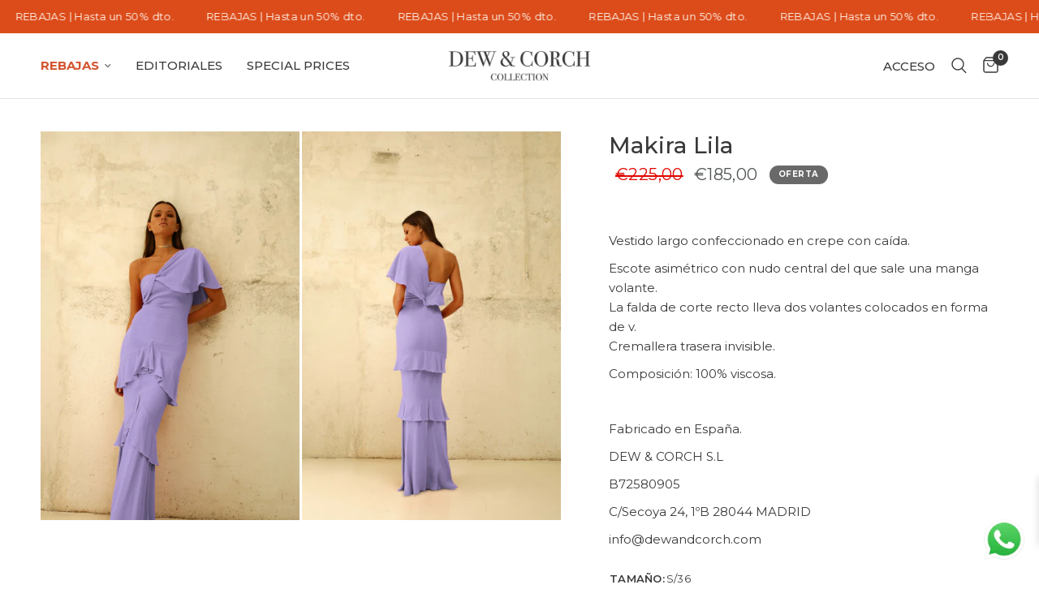

--- FILE ---
content_type: text/html; charset=utf-8
request_url: https://dewandcorch.com/products/makira-lila
body_size: 40385
content:
 

<!doctype html>
<html class="no-js" lang="es">
<head>

   <style>
.terms-relentless {
    padding-top: 20px !important;
  </style>

<style>
.thb-cart-form.cart-disabled {
    pointer-events: auto !important;
}
/* Definimos la variable globalmente para asegurar que entre al Shadow DOM */
:root, body {
  --shopify-accelerated-checkout-button-block-size: 50px;
  --shopify-accelerated-checkout-button-border-radius: 4px; /* Ajusta esto si quieres bordes redondos */
}

/* Opcional: Aseguramos que el contenedor externo tenga espacio para crecer */
shopify-accelerated-checkout {
  display: block; /* A veces vienen como inline-block y eso causa problemas de altura */
  min-height: 50px;
}    
</style>

  
<!-- "snippets/limespot.liquid" was not rendered, the associated app was uninstalled --> 
  
     
   
<script>
window.KiwiSizing = window.KiwiSizing === undefined ? {} : window.KiwiSizing;
KiwiSizing.shop = "dewandcorch.myshopify.com";


KiwiSizing.data = {
  collections: "604269707588,655210479940,440375836969,608114540868,613382390084,427596480809,430417019177",
  tags: "OUTLET,Rhythm Collection,Vestidos,Vestidos largos",
  product: "8535523852612",
  vendor: "Dew\u0026Corch",
  type: "Vestidos",
  title: "Makira Lila",
  images: ["\/\/dewandcorch.com\/cdn\/shop\/files\/MAKIRALILAb09dcf.jpg?v=1685953017","\/\/dewandcorch.com\/cdn\/shop\/files\/MAKIRALILAESPALDAb09dcf.jpg?v=1685953018"],
  options: [{"name":"Tamaño","position":1,"values":["XS\/34","S\/36","M\/38","L\/40","XL\/42"]}],
  variants: [{"id":46703987097924,"title":"XS\/34","option1":"XS\/34","option2":null,"option3":null,"sku":null,"requires_shipping":true,"taxable":false,"featured_image":null,"available":false,"name":"Makira Lila - XS\/34","public_title":"XS\/34","options":["XS\/34"],"price":18500,"weight":0,"compare_at_price":22500,"inventory_management":"shopify","barcode":null,"requires_selling_plan":false,"selling_plan_allocations":[]},{"id":46703987130692,"title":"S\/36","option1":"S\/36","option2":null,"option3":null,"sku":null,"requires_shipping":true,"taxable":false,"featured_image":null,"available":true,"name":"Makira Lila - S\/36","public_title":"S\/36","options":["S\/36"],"price":18500,"weight":0,"compare_at_price":22500,"inventory_management":"shopify","barcode":null,"requires_selling_plan":false,"selling_plan_allocations":[]},{"id":46703987163460,"title":"M\/38","option1":"M\/38","option2":null,"option3":null,"sku":null,"requires_shipping":true,"taxable":false,"featured_image":null,"available":false,"name":"Makira Lila - M\/38","public_title":"M\/38","options":["M\/38"],"price":18500,"weight":0,"compare_at_price":22500,"inventory_management":"shopify","barcode":null,"requires_selling_plan":false,"selling_plan_allocations":[]},{"id":46703987196228,"title":"L\/40","option1":"L\/40","option2":null,"option3":null,"sku":null,"requires_shipping":true,"taxable":false,"featured_image":null,"available":false,"name":"Makira Lila - L\/40","public_title":"L\/40","options":["L\/40"],"price":18500,"weight":0,"compare_at_price":22500,"inventory_management":"shopify","barcode":null,"requires_selling_plan":false,"selling_plan_allocations":[]},{"id":46703987228996,"title":"XL\/42","option1":"XL\/42","option2":null,"option3":null,"sku":null,"requires_shipping":true,"taxable":false,"featured_image":null,"available":false,"name":"Makira Lila - XL\/42","public_title":"XL\/42","options":["XL\/42"],"price":18500,"weight":0,"compare_at_price":22500,"inventory_management":"shopify","barcode":null,"requires_selling_plan":false,"selling_plan_allocations":[]}],
};

</script>
	<meta charset="utf-8">
	<meta http-equiv="X-UA-Compatible" content="IE=edge,chrome=1">
	<meta name="viewport" content="width=device-width, initial-scale=1, maximum-scale=5, viewport-fit=cover">
	<meta name="theme-color" content="#ffffff">
	<link rel="canonical" href="https://dewandcorch.com/products/makira-lila">
	<link rel="preconnect" href="https://cdn.shopify.com" crossorigin>
	<link rel="preload" as="style" href="//dewandcorch.com/cdn/shop/t/24/assets/app.css?v=90715356695725528451767183979">
<link rel="preload" as="style" href="//dewandcorch.com/cdn/shop/t/24/assets/product.css?v=114591824175878610671767092652">



<link rel="preload" as="script" href="//dewandcorch.com/cdn/shop/t/24/assets/animations.min.js?v=75815849954749443751767092652">

<link rel="preload" as="script" href="//dewandcorch.com/cdn/shop/t/24/assets/vendor.min.js?v=169965383346633405841767092652">
<link rel="preload" as="script" href="//dewandcorch.com/cdn/shop/t/24/assets/app.js?v=16297074209850902081767092652">

<script>
window.lazySizesConfig = window.lazySizesConfig || {};
window.lazySizesConfig.expand = 150;
window.lazySizesConfig.loadMode = 1;
window.lazySizesConfig.loadHidden = false;
</script>


	<link rel="icon" type="image/png" href="//dewandcorch.com/cdn/shop/files/favicon-dewandcorch.png?crop=center&height=32&v=1668628862&width=32">

	<title>
	Makira Lila &ndash; Dew &amp; Corch
	</title>

	
	<meta name="description" content="  Vestido largo confeccionado en crepe con caída. Escote asimétrico con nudo central del que sale una manga volante.La falda de corte recto lleva dos volantes colocados en forma de v.Cremallera trasera invisible. Composición: 100% viscosa.   Fabricado en España. DEW &amp;amp; CORCH S.L B72580905 C/Secoya 24, 1ºB 28044 MADR">
	
<link rel="preconnect" href="https://fonts.shopifycdn.com" crossorigin>

<meta property="og:site_name" content="Dew &amp; Corch">
<meta property="og:url" content="https://dewandcorch.com/products/makira-lila">
<meta property="og:title" content="Makira Lila">
<meta property="og:type" content="product">
<meta property="og:description" content="  Vestido largo confeccionado en crepe con caída. Escote asimétrico con nudo central del que sale una manga volante.La falda de corte recto lleva dos volantes colocados en forma de v.Cremallera trasera invisible. Composición: 100% viscosa.   Fabricado en España. DEW &amp;amp; CORCH S.L B72580905 C/Secoya 24, 1ºB 28044 MADR"><meta property="og:image" content="http://dewandcorch.com/cdn/shop/files/MAKIRALILAb09dcf.jpg?v=1685953017">
  <meta property="og:image:secure_url" content="https://dewandcorch.com/cdn/shop/files/MAKIRALILAb09dcf.jpg?v=1685953017">
  <meta property="og:image:width" content="2976">
  <meta property="og:image:height" content="4464"><meta property="og:price:amount" content="185,00">
  <meta property="og:price:currency" content="EUR"><meta name="twitter:card" content="summary_large_image">
<meta name="twitter:title" content="Makira Lila">
<meta name="twitter:description" content="  Vestido largo confeccionado en crepe con caída. Escote asimétrico con nudo central del que sale una manga volante.La falda de corte recto lleva dos volantes colocados en forma de v.Cremallera trasera invisible. Composición: 100% viscosa.   Fabricado en España. DEW &amp;amp; CORCH S.L B72580905 C/Secoya 24, 1ºB 28044 MADR">


	<link href="//dewandcorch.com/cdn/shop/t/24/assets/app.css?v=90715356695725528451767183979" rel="stylesheet" type="text/css" media="all" />

	<style data-shopify>
	@font-face {
  font-family: Montserrat;
  font-weight: 400;
  font-style: normal;
  font-display: swap;
  src: url("//dewandcorch.com/cdn/fonts/montserrat/montserrat_n4.81949fa0ac9fd2021e16436151e8eaa539321637.woff2") format("woff2"),
       url("//dewandcorch.com/cdn/fonts/montserrat/montserrat_n4.a6c632ca7b62da89c3594789ba828388aac693fe.woff") format("woff");
}

@font-face {
  font-family: Montserrat;
  font-weight: 500;
  font-style: normal;
  font-display: swap;
  src: url("//dewandcorch.com/cdn/fonts/montserrat/montserrat_n5.07ef3781d9c78c8b93c98419da7ad4fbeebb6635.woff2") format("woff2"),
       url("//dewandcorch.com/cdn/fonts/montserrat/montserrat_n5.adf9b4bd8b0e4f55a0b203cdd84512667e0d5e4d.woff") format("woff");
}

@font-face {
  font-family: Montserrat;
  font-weight: 600;
  font-style: normal;
  font-display: swap;
  src: url("//dewandcorch.com/cdn/fonts/montserrat/montserrat_n6.1326b3e84230700ef15b3a29fb520639977513e0.woff2") format("woff2"),
       url("//dewandcorch.com/cdn/fonts/montserrat/montserrat_n6.652f051080eb14192330daceed8cd53dfdc5ead9.woff") format("woff");
}

@font-face {
  font-family: Montserrat;
  font-weight: 400;
  font-style: italic;
  font-display: swap;
  src: url("//dewandcorch.com/cdn/fonts/montserrat/montserrat_i4.5a4ea298b4789e064f62a29aafc18d41f09ae59b.woff2") format("woff2"),
       url("//dewandcorch.com/cdn/fonts/montserrat/montserrat_i4.072b5869c5e0ed5b9d2021e4c2af132e16681ad2.woff") format("woff");
}

@font-face {
  font-family: Montserrat;
  font-weight: 600;
  font-style: italic;
  font-display: swap;
  src: url("//dewandcorch.com/cdn/fonts/montserrat/montserrat_i6.e90155dd2f004112a61c0322d66d1f59dadfa84b.woff2") format("woff2"),
       url("//dewandcorch.com/cdn/fonts/montserrat/montserrat_i6.41470518d8e9d7f1bcdd29a447c2397e5393943f.woff") format("woff");
}

h1,h2,h3,h4,h5,h6,
	.h1,.h2,.h3,.h4,.h5,.h6,
	.logolink.text-logo,
	.heading-font,
	.h1-xlarge,
	.h1-large,
	.customer-addresses .my-address .address-index {
		font-style: normal;
		font-weight: 400;
		font-family: Montserrat;
	}
	body,
	.body-font,
	.thb-product-detail .product-title {
		font-style: normal;
		font-weight: 400;
		font-family: Montserrat;
	}
	:root {
		--font-body-scale: 1.0;
		--font-heading-scale: 1.0;
		--font-navigation-scale: 1.0;--bg-body: #ffffff;
			--bg-body-rgb: 255, 255, 255;
			--bg-body-darken: #f7f7f7;
			--payment-terms-background-color: #ffffff;--color-body: #393939;
		  --color-body-rgb: 57, 57, 57;--color-accent: #393939;
			--color-accent-rgb: 57, 57, 57;--color-border: #E2E2E2;--color-form-border: #dedede;--color-announcement-bar-text: #fffef8;--color-announcement-bar-bg: #91140a;--color-header-bg: #ffffff;
			--color-header-bg-rgb: 255, 255, 255;--color-header-text: #393939;
			--color-header-text-rgb: 57, 57, 57;--color-header-links: #393939;--color-header-links-hover: #151515;--color-header-icons: #393939;--color-header-border: #E2E2E2;--solid-button-background: #151515;--solid-button-label: #fffef8;--outline-button-label: #393939;--color-price: #505555;--color-star: #ca7d6d;--color-dots: #393939;--section-spacing-mobile: 50px;--section-spacing-desktop: 90px;--button-border-radius: 0px;--color-badge-text: #ffffff;--color-badge-sold-out: #a84018;--color-badge-sale: #393939;--badge-corner-radius: 13px;--color-footer-text: #393939;
			--color-footer-text-rgb: 57, 57, 57;--color-footer-link: #393939;--color-footer-link-hover: #505555;--color-footer-border: #393939;
			--color-footer-border-rgb: 57, 57, 57;--color-footer-bg: #ffffff;}
</style>


	<script>
		window.theme = window.theme || {};
		theme = {
			settings: {
				money_with_currency_format:"€{{amount_with_comma_separator}}",
				cart_drawer:true},
			routes: {
				root_url: '/',
				cart_url: '/cart',
				cart_add_url: '/cart/add',
				search_url: '/search',
				cart_change_url: '/cart/change',
				cart_update_url: '/cart/update',
				predictive_search_url: '/search/suggest',
			},
			variantStrings: {
        addToCart: `Agregar al carrito`,
        soldOut: `Agotado`,
        unavailable: `No disponible`,
      }
		};
	</script>
	<script>window.performance && window.performance.mark && window.performance.mark('shopify.content_for_header.start');</script><meta name="facebook-domain-verification" content="ituvsdg1ndv9vrwwzevyqzb6q7132w">
<meta name="google-site-verification" content="5NZNSm80I9M1nxY-SUHgkoWY_3sKc4Plz3YpNbd27uw">
<meta id="shopify-digital-wallet" name="shopify-digital-wallet" content="/67245441321/digital_wallets/dialog">
<meta name="shopify-checkout-api-token" content="2477880a30c323d8b6c550a3a01c02d7">
<meta id="in-context-paypal-metadata" data-shop-id="67245441321" data-venmo-supported="false" data-environment="production" data-locale="es_ES" data-paypal-v4="true" data-currency="EUR">
<link rel="alternate" type="application/json+oembed" href="https://dewandcorch.com/products/makira-lila.oembed">
<script async="async" src="/checkouts/internal/preloads.js?locale=es-ES"></script>
<script id="apple-pay-shop-capabilities" type="application/json">{"shopId":67245441321,"countryCode":"ES","currencyCode":"EUR","merchantCapabilities":["supports3DS"],"merchantId":"gid:\/\/shopify\/Shop\/67245441321","merchantName":"Dew \u0026 Corch","requiredBillingContactFields":["postalAddress","email","phone"],"requiredShippingContactFields":["postalAddress","email","phone"],"shippingType":"shipping","supportedNetworks":["visa","maestro","masterCard"],"total":{"type":"pending","label":"Dew \u0026 Corch","amount":"1.00"},"shopifyPaymentsEnabled":true,"supportsSubscriptions":true}</script>
<script id="shopify-features" type="application/json">{"accessToken":"2477880a30c323d8b6c550a3a01c02d7","betas":["rich-media-storefront-analytics"],"domain":"dewandcorch.com","predictiveSearch":true,"shopId":67245441321,"locale":"es"}</script>
<script>var Shopify = Shopify || {};
Shopify.shop = "dewandcorch.myshopify.com";
Shopify.locale = "es";
Shopify.currency = {"active":"EUR","rate":"1.0"};
Shopify.country = "ES";
Shopify.theme = {"name":"Rebajas Enero 2025","id":185727516996,"schema_name":"Reformation","schema_version":"1.1.1","theme_store_id":1762,"role":"main"};
Shopify.theme.handle = "null";
Shopify.theme.style = {"id":null,"handle":null};
Shopify.cdnHost = "dewandcorch.com/cdn";
Shopify.routes = Shopify.routes || {};
Shopify.routes.root = "/";</script>
<script type="module">!function(o){(o.Shopify=o.Shopify||{}).modules=!0}(window);</script>
<script>!function(o){function n(){var o=[];function n(){o.push(Array.prototype.slice.apply(arguments))}return n.q=o,n}var t=o.Shopify=o.Shopify||{};t.loadFeatures=n(),t.autoloadFeatures=n()}(window);</script>
<script id="shop-js-analytics" type="application/json">{"pageType":"product"}</script>
<script defer="defer" async type="module" src="//dewandcorch.com/cdn/shopifycloud/shop-js/modules/v2/client.init-shop-cart-sync_CvZOh8Af.es.esm.js"></script>
<script defer="defer" async type="module" src="//dewandcorch.com/cdn/shopifycloud/shop-js/modules/v2/chunk.common_3Rxs6Qxh.esm.js"></script>
<script type="module">
  await import("//dewandcorch.com/cdn/shopifycloud/shop-js/modules/v2/client.init-shop-cart-sync_CvZOh8Af.es.esm.js");
await import("//dewandcorch.com/cdn/shopifycloud/shop-js/modules/v2/chunk.common_3Rxs6Qxh.esm.js");

  window.Shopify.SignInWithShop?.initShopCartSync?.({"fedCMEnabled":true,"windoidEnabled":true});

</script>
<script>(function() {
  var isLoaded = false;
  function asyncLoad() {
    if (isLoaded) return;
    isLoaded = true;
    var urls = ["https:\/\/app.kiwisizing.com\/web\/js\/dist\/kiwiSizing\/plugin\/SizingPlugin.prod.js?v=330\u0026shop=dewandcorch.myshopify.com","https:\/\/cdn.shopify.com\/s\/files\/1\/0033\/3538\/9233\/files\/pushdaddy_v101_test.js?shop=dewandcorch.myshopify.com","\/\/cdn.shopify.com\/proxy\/f9c00278f22c469c0cd92ab29527e04269710fba85aa85cb790ebf5c3f4a47c7\/cdn.shopify.com\/s\/files\/1\/0875\/2064\/files\/easystock-storefront-0.10.17.min.js?shop=dewandcorch.myshopify.com\u0026sp-cache-control=cHVibGljLCBtYXgtYWdlPTkwMA","https:\/\/cdn.nfcube.com\/instafeed-defc7fc9a664de3ef5432d1f3828e75b.js?shop=dewandcorch.myshopify.com","https:\/\/s3.eu-west-1.amazonaws.com\/production-klarna-il-shopify-osm\/0b7fe7c4a98ef8166eeafee767bc667686567a25\/dewandcorch.myshopify.com-1767349776398.js?shop=dewandcorch.myshopify.com"];
    for (var i = 0; i < urls.length; i++) {
      var s = document.createElement('script');
      s.type = 'text/javascript';
      s.async = true;
      s.src = urls[i];
      var x = document.getElementsByTagName('script')[0];
      x.parentNode.insertBefore(s, x);
    }
  };
  if(window.attachEvent) {
    window.attachEvent('onload', asyncLoad);
  } else {
    window.addEventListener('load', asyncLoad, false);
  }
})();</script>
<script id="__st">var __st={"a":67245441321,"offset":3600,"reqid":"8069bf0a-66b7-48db-a6f4-22d1ae22c8db-1768783966","pageurl":"dewandcorch.com\/products\/makira-lila","u":"1dc4b4e85782","p":"product","rtyp":"product","rid":8535523852612};</script>
<script>window.ShopifyPaypalV4VisibilityTracking = true;</script>
<script id="captcha-bootstrap">!function(){'use strict';const t='contact',e='account',n='new_comment',o=[[t,t],['blogs',n],['comments',n],[t,'customer']],c=[[e,'customer_login'],[e,'guest_login'],[e,'recover_customer_password'],[e,'create_customer']],r=t=>t.map((([t,e])=>`form[action*='/${t}']:not([data-nocaptcha='true']) input[name='form_type'][value='${e}']`)).join(','),a=t=>()=>t?[...document.querySelectorAll(t)].map((t=>t.form)):[];function s(){const t=[...o],e=r(t);return a(e)}const i='password',u='form_key',d=['recaptcha-v3-token','g-recaptcha-response','h-captcha-response',i],f=()=>{try{return window.sessionStorage}catch{return}},m='__shopify_v',_=t=>t.elements[u];function p(t,e,n=!1){try{const o=window.sessionStorage,c=JSON.parse(o.getItem(e)),{data:r}=function(t){const{data:e,action:n}=t;return t[m]||n?{data:e,action:n}:{data:t,action:n}}(c);for(const[e,n]of Object.entries(r))t.elements[e]&&(t.elements[e].value=n);n&&o.removeItem(e)}catch(o){console.error('form repopulation failed',{error:o})}}const l='form_type',E='cptcha';function T(t){t.dataset[E]=!0}const w=window,h=w.document,L='Shopify',v='ce_forms',y='captcha';let A=!1;((t,e)=>{const n=(g='f06e6c50-85a8-45c8-87d0-21a2b65856fe',I='https://cdn.shopify.com/shopifycloud/storefront-forms-hcaptcha/ce_storefront_forms_captcha_hcaptcha.v1.5.2.iife.js',D={infoText:'Protegido por hCaptcha',privacyText:'Privacidad',termsText:'Términos'},(t,e,n)=>{const o=w[L][v],c=o.bindForm;if(c)return c(t,g,e,D).then(n);var r;o.q.push([[t,g,e,D],n]),r=I,A||(h.body.append(Object.assign(h.createElement('script'),{id:'captcha-provider',async:!0,src:r})),A=!0)});var g,I,D;w[L]=w[L]||{},w[L][v]=w[L][v]||{},w[L][v].q=[],w[L][y]=w[L][y]||{},w[L][y].protect=function(t,e){n(t,void 0,e),T(t)},Object.freeze(w[L][y]),function(t,e,n,w,h,L){const[v,y,A,g]=function(t,e,n){const i=e?o:[],u=t?c:[],d=[...i,...u],f=r(d),m=r(i),_=r(d.filter((([t,e])=>n.includes(e))));return[a(f),a(m),a(_),s()]}(w,h,L),I=t=>{const e=t.target;return e instanceof HTMLFormElement?e:e&&e.form},D=t=>v().includes(t);t.addEventListener('submit',(t=>{const e=I(t);if(!e)return;const n=D(e)&&!e.dataset.hcaptchaBound&&!e.dataset.recaptchaBound,o=_(e),c=g().includes(e)&&(!o||!o.value);(n||c)&&t.preventDefault(),c&&!n&&(function(t){try{if(!f())return;!function(t){const e=f();if(!e)return;const n=_(t);if(!n)return;const o=n.value;o&&e.removeItem(o)}(t);const e=Array.from(Array(32),(()=>Math.random().toString(36)[2])).join('');!function(t,e){_(t)||t.append(Object.assign(document.createElement('input'),{type:'hidden',name:u})),t.elements[u].value=e}(t,e),function(t,e){const n=f();if(!n)return;const o=[...t.querySelectorAll(`input[type='${i}']`)].map((({name:t})=>t)),c=[...d,...o],r={};for(const[a,s]of new FormData(t).entries())c.includes(a)||(r[a]=s);n.setItem(e,JSON.stringify({[m]:1,action:t.action,data:r}))}(t,e)}catch(e){console.error('failed to persist form',e)}}(e),e.submit())}));const S=(t,e)=>{t&&!t.dataset[E]&&(n(t,e.some((e=>e===t))),T(t))};for(const o of['focusin','change'])t.addEventListener(o,(t=>{const e=I(t);D(e)&&S(e,y())}));const B=e.get('form_key'),M=e.get(l),P=B&&M;t.addEventListener('DOMContentLoaded',(()=>{const t=y();if(P)for(const e of t)e.elements[l].value===M&&p(e,B);[...new Set([...A(),...v().filter((t=>'true'===t.dataset.shopifyCaptcha))])].forEach((e=>S(e,t)))}))}(h,new URLSearchParams(w.location.search),n,t,e,['guest_login'])})(!0,!0)}();</script>
<script integrity="sha256-4kQ18oKyAcykRKYeNunJcIwy7WH5gtpwJnB7kiuLZ1E=" data-source-attribution="shopify.loadfeatures" defer="defer" src="//dewandcorch.com/cdn/shopifycloud/storefront/assets/storefront/load_feature-a0a9edcb.js" crossorigin="anonymous"></script>
<script data-source-attribution="shopify.dynamic_checkout.dynamic.init">var Shopify=Shopify||{};Shopify.PaymentButton=Shopify.PaymentButton||{isStorefrontPortableWallets:!0,init:function(){window.Shopify.PaymentButton.init=function(){};var t=document.createElement("script");t.src="https://dewandcorch.com/cdn/shopifycloud/portable-wallets/latest/portable-wallets.es.js",t.type="module",document.head.appendChild(t)}};
</script>
<script data-source-attribution="shopify.dynamic_checkout.buyer_consent">
  function portableWalletsHideBuyerConsent(e){var t=document.getElementById("shopify-buyer-consent"),n=document.getElementById("shopify-subscription-policy-button");t&&n&&(t.classList.add("hidden"),t.setAttribute("aria-hidden","true"),n.removeEventListener("click",e))}function portableWalletsShowBuyerConsent(e){var t=document.getElementById("shopify-buyer-consent"),n=document.getElementById("shopify-subscription-policy-button");t&&n&&(t.classList.remove("hidden"),t.removeAttribute("aria-hidden"),n.addEventListener("click",e))}window.Shopify?.PaymentButton&&(window.Shopify.PaymentButton.hideBuyerConsent=portableWalletsHideBuyerConsent,window.Shopify.PaymentButton.showBuyerConsent=portableWalletsShowBuyerConsent);
</script>
<script>
  function portableWalletsCleanup(e){e&&e.src&&console.error("Failed to load portable wallets script "+e.src);var t=document.querySelectorAll("shopify-accelerated-checkout .shopify-payment-button__skeleton, shopify-accelerated-checkout-cart .wallet-cart-button__skeleton"),e=document.getElementById("shopify-buyer-consent");for(let e=0;e<t.length;e++)t[e].remove();e&&e.remove()}function portableWalletsNotLoadedAsModule(e){e instanceof ErrorEvent&&"string"==typeof e.message&&e.message.includes("import.meta")&&"string"==typeof e.filename&&e.filename.includes("portable-wallets")&&(window.removeEventListener("error",portableWalletsNotLoadedAsModule),window.Shopify.PaymentButton.failedToLoad=e,"loading"===document.readyState?document.addEventListener("DOMContentLoaded",window.Shopify.PaymentButton.init):window.Shopify.PaymentButton.init())}window.addEventListener("error",portableWalletsNotLoadedAsModule);
</script>

<script type="module" src="https://dewandcorch.com/cdn/shopifycloud/portable-wallets/latest/portable-wallets.es.js" onError="portableWalletsCleanup(this)" crossorigin="anonymous"></script>
<script nomodule>
  document.addEventListener("DOMContentLoaded", portableWalletsCleanup);
</script>

<link id="shopify-accelerated-checkout-styles" rel="stylesheet" media="screen" href="https://dewandcorch.com/cdn/shopifycloud/portable-wallets/latest/accelerated-checkout-backwards-compat.css" crossorigin="anonymous">
<style id="shopify-accelerated-checkout-cart">
        #shopify-buyer-consent {
  margin-top: 1em;
  display: inline-block;
  width: 100%;
}

#shopify-buyer-consent.hidden {
  display: none;
}

#shopify-subscription-policy-button {
  background: none;
  border: none;
  padding: 0;
  text-decoration: underline;
  font-size: inherit;
  cursor: pointer;
}

#shopify-subscription-policy-button::before {
  box-shadow: none;
}

      </style>

<script>window.performance && window.performance.mark && window.performance.mark('shopify.content_for_header.end');</script> <!-- Header hook for plugins -->

	<script>document.documentElement.className = document.documentElement.className.replace('no-js', 'js');</script>

<meta name="google-site-verification" content="5NZNSm80I9M1nxY-SUHgkoWY_3sKc4Plz3YpNbd27uw" />
<meta name="facebook-domain-verification" content="1jtbdexir43yurr2rdgz6jd4fakm5g" />


<!-- BEGIN app block: shopify://apps/klaviyo-email-marketing-sms/blocks/klaviyo-onsite-embed/2632fe16-c075-4321-a88b-50b567f42507 -->












  <script async src="https://static.klaviyo.com/onsite/js/XuBmkD/klaviyo.js?company_id=XuBmkD"></script>
  <script>!function(){if(!window.klaviyo){window._klOnsite=window._klOnsite||[];try{window.klaviyo=new Proxy({},{get:function(n,i){return"push"===i?function(){var n;(n=window._klOnsite).push.apply(n,arguments)}:function(){for(var n=arguments.length,o=new Array(n),w=0;w<n;w++)o[w]=arguments[w];var t="function"==typeof o[o.length-1]?o.pop():void 0,e=new Promise((function(n){window._klOnsite.push([i].concat(o,[function(i){t&&t(i),n(i)}]))}));return e}}})}catch(n){window.klaviyo=window.klaviyo||[],window.klaviyo.push=function(){var n;(n=window._klOnsite).push.apply(n,arguments)}}}}();</script>

  
    <script id="viewed_product">
      if (item == null) {
        var _learnq = _learnq || [];

        var MetafieldReviews = null
        var MetafieldYotpoRating = null
        var MetafieldYotpoCount = null
        var MetafieldLooxRating = null
        var MetafieldLooxCount = null
        var okendoProduct = null
        var okendoProductReviewCount = null
        var okendoProductReviewAverageValue = null
        try {
          // The following fields are used for Customer Hub recently viewed in order to add reviews.
          // This information is not part of __kla_viewed. Instead, it is part of __kla_viewed_reviewed_items
          MetafieldReviews = {};
          MetafieldYotpoRating = null
          MetafieldYotpoCount = null
          MetafieldLooxRating = null
          MetafieldLooxCount = null

          okendoProduct = null
          // If the okendo metafield is not legacy, it will error, which then requires the new json formatted data
          if (okendoProduct && 'error' in okendoProduct) {
            okendoProduct = null
          }
          okendoProductReviewCount = okendoProduct ? okendoProduct.reviewCount : null
          okendoProductReviewAverageValue = okendoProduct ? okendoProduct.reviewAverageValue : null
        } catch (error) {
          console.error('Error in Klaviyo onsite reviews tracking:', error);
        }

        var item = {
          Name: "Makira Lila",
          ProductID: 8535523852612,
          Categories: ["Envío inmediato","Makira 99€","Rhythm Collection","SPECIAL PRICES","Ver todo","Vestidos","Vestidos Largos"],
          ImageURL: "https://dewandcorch.com/cdn/shop/files/MAKIRALILAb09dcf_grande.jpg?v=1685953017",
          URL: "https://dewandcorch.com/products/makira-lila",
          Brand: "Dew\u0026Corch",
          Price: "€185,00",
          Value: "185,00",
          CompareAtPrice: "€225,00"
        };
        _learnq.push(['track', 'Viewed Product', item]);
        _learnq.push(['trackViewedItem', {
          Title: item.Name,
          ItemId: item.ProductID,
          Categories: item.Categories,
          ImageUrl: item.ImageURL,
          Url: item.URL,
          Metadata: {
            Brand: item.Brand,
            Price: item.Price,
            Value: item.Value,
            CompareAtPrice: item.CompareAtPrice
          },
          metafields:{
            reviews: MetafieldReviews,
            yotpo:{
              rating: MetafieldYotpoRating,
              count: MetafieldYotpoCount,
            },
            loox:{
              rating: MetafieldLooxRating,
              count: MetafieldLooxCount,
            },
            okendo: {
              rating: okendoProductReviewAverageValue,
              count: okendoProductReviewCount,
            }
          }
        }]);
      }
    </script>
  




  <script>
    window.klaviyoReviewsProductDesignMode = false
  </script>







<!-- END app block --><!-- BEGIN app block: shopify://apps/instafeed/blocks/head-block/c447db20-095d-4a10-9725-b5977662c9d5 --><link rel="preconnect" href="https://cdn.nfcube.com/">
<link rel="preconnect" href="https://scontent.cdninstagram.com/">


  <script>
    document.addEventListener('DOMContentLoaded', function () {
      let instafeedScript = document.createElement('script');

      
        instafeedScript.src = 'https://cdn.nfcube.com/instafeed-defc7fc9a664de3ef5432d1f3828e75b.js';
      

      document.body.appendChild(instafeedScript);
    });
  </script>





<!-- END app block --><!-- BEGIN app block: shopify://apps/consentik-cookie/blocks/omega-cookies-notification/13cba824-a338-452e-9b8e-c83046a79f21 --><script type="text/javascript" src="https://cdn.shopify.com/extensions/019bc607-8383-7b61-9618-f914d3f94be7/consentik-ex-202601161558/assets/jQueryOT.min.js" defer></script>

<script>
    window.otCKAppData = {};
    var otCKRequestDataInfo = {};
    var otCKRootLink = '';
    var otCKSettings = {};
    window.OCBCookies = []
    window.OCBCategories = []
    window['otkConsent'] = window['otkConsent'] || {};
    window.otJQuerySource = "https://cdn.shopify.com/extensions/019bc607-8383-7b61-9618-f914d3f94be7/consentik-ex-202601161558/assets/jQueryOT.min.js"
</script>



    <script>
        console.log('UN ACTIVE CROSS', )
        function __remvoveCookie(name) {
            document.cookie = name + '=; expires=Thu, 01 Jan 1970 00:00:00 UTC; path=/;';
        }

        __remvoveCookie('__cross_accepted');
    </script>





    <script>
        let otCKEnableDebugger = 0;
    </script>


    <script>
        window.otResetConsentData = {"oldKey":null,"current":"_consentik_cookie","consent":[]};
    </script>



    <script>
        window.cstCookiesData = {"rootLink":"https://apps.consentik.com/consentik","cookies":[],"category":[{"id":48839,"category_status":true,"category_name":"Necessary","category_description":"This website is using cookies to analyze our traffic, personalize content and/or ads, to provide video content. We also share information about your use of our site with our analytics and advertising partners who may combine it with other information that you’ve provided to them or that they’ve collected from your use of their services.","is_necessary":true,"name_consent":"necessary"},{"id":48840,"category_status":true,"category_name":"Preferences","category_description":"Preference cookies enable a website to remember information that changes the way the website behaves or looks, like your preferred language or the region that you are in.","is_necessary":false,"name_consent":"preferences"},{"id":48841,"category_status":true,"category_name":"Marketing","category_description":"Marketing cookies are used to track visitors across websites. The intention is to display ads that are relevant and engaging for the individual user and thereby more valuable for publishers and third-party advertisers.","is_necessary":false,"name_consent":"marketing"},{"id":48842,"category_status":true,"category_name":"Analytics","category_description":"Statistic cookies help website owners to understand how visitors interact with websites by collecting and reporting information anonymously.","is_necessary":false,"name_consent":"analytics"}]};
    </script>



    <script>
        window.cstMultipleLanguages = {"rootLink":"https://apps.consentik.com/consentik","config":{},"cookieInformation":[{"trigger":"Cookies detail","name":"Name","provider":"Provider","domain":"Domain","path":"Path","type":"Type","retention":"Retention","purpose":"Purpose","language":"en"}],"bannerText":[],"cookies":[],"categories":[],"privacyPopup":[]};
    </script>





    <script>
        window.otCKAppData = {"terms":["cookie_banner","preference_popup","standard_categories","customize_appearance","data_sale_opt_out","policy_generator","auto_scan","show_preference_btn","custom_text_and_color","built_in_themes","custom_banner_width","show_cookie_icon","show_dismiss_btn","google_policy","customer_privacy","show_close_icon","setup_mode","allow_accept_all","preference_design","display_restriction","quick_cookie_selector","admin_mode"],"settings":{"id":40046,"shop":"dewandcorch.myshopify.com","shop_id":"67245441321","message":"Utilizamos cookies para garantizar que obtenga la mejor experiencia en nuestro sitio web.","submit_text":"Aceptar","info_text":"Leer más.","text_size":14,"dismiss_text":"Rechazar","prefrences_text":"Personalizar","preferences_title":null,"accept_selected_text":"Permitir selección","accept_all_text":"Allow all cookies","title_popup":"Este sitio web utiliza cookies","mess_popup":"Este sitio web utiliza cookies para analizar nuestro tráfico, personalizar contenido y/o anuncios, y para proporcionar contenido de video. También compartimos información sobre su uso de nuestro sitio con nuestros socios de análisis y publicidad, quienes pueden combinarla con otra información que usted les haya proporcionado o que hayan recopilado a partir de su uso de sus servicios.","title":null,"google_privacy_text":"Google's Privacy Policy","impressum_title":"Legal Disclosure (Imprint)","permission":"0","show_icon":"0","app_enable":"1","privacy_link":"https://dewandcorch.com/pages/politica-de-privacidad","popup_layout":1,"fullwidth_position":2,"corner_position":4,"center_position":1,"show_homepage":"0","show_all":"1","show_all_eu":"1","eu_countries":"[]","cache_time":7,"popup_bgcolor":"#ffffff","popup_textcolor":"#333333","more_textcolor":"#333333","submit_bgcolor":"#333333","submit_textcolor":"#ffffff","custom_css":null,"show_dismiss":"1","show_dismiss_popup":"0","show_prefrences":"1","color_text_popup":"#FFFFFF","dismiss_textcolor":"#333333","dismiss_bgcolor":"#ffffff","close_dismis":"0","prefrences_bgcolor":"#333333","prefrences_textcolor":"#ffffff","accept_selected_text_color":"#02909c","accept_selected_bgcolor":"#e4f3f7","accept_all_text_color":"#ffffff","accept_all_bgcolor":"#02909c","show_cookies":"1","title_color_popup":"#000000","bgcolor_popup":"#ffffff","show_specific_region":null,"style_request_page":"{\"info_bgcolor\":\"#ffffff\",\"show_bgcolor\":\"#2f87e4\",\"edit_bgcolor\":\"#ca2f2f\",\"delete_bgcolor\":\"#770e0e\",\"delete_textcolor\":\"#ffffff\",\"edit_textcolor\":\"#ffffff\",\"show_textcolor\":\"#ffffff\",\"info_textcolor\":\"#000000\",\"info_text_size\":\"13\"}","banner_position":"full","side_position":"left","show_cookies_btn":"0","upgrade_date":"2024-12-19T09:17:38.000Z","theme_name":null,"unit_space":"%","popup_width":100,"position_top":0,"position_left":0,"position_right":0,"position_bottom":0,"enable_debugger":"0","regulation_template":null,"is_updated_cookies":"1","script_tagid":null,"google_privacy_link":"https://business.safety.google/privacy/","enable_google_privacy":"0","enable_impressum":"0","impressum_link":"","decline_behavior":"hide_banner","leave_site_url":null,"language_template":"en","text_align":"center","icon_size":25,"plan_name":"FREE"},"unpublicCookies":[],"rootLink":"https://apps.consentik.com/consentik","shopId":"67245441321","privacyPopup":{},"advancedSetting":{"icon_banner_url":null,"button_icon_url":null,"pages_locked":null,"show_close_icon":"0","app_lang":"es","check_list":{"show_decline_btn":false,"show_preferences_btn":false,"show_cookie_reopen":false,"show_cookie_datasale":false,"add_privacy_link":false,"enable_blocking":false,"data_request":false},"is_hide_checklist":0,"schedule_enable":"0","schedule_duration":null,"schedule_interval":"no","schedule_secret":"0","banner_holiday":"0","admin_mode":false,"setup_mode":false,"banner_status":{"GDPR":true,"TRIP":false,"CONSENT_RATE":true},"glass_effect":null,"quick_show_category":"0","delay_show":0,"gpc":"0","reopen_conf":{"btnBg":"#EA9F30","btnText":"Manage cookie","behavior":"banner","btnColor":"#FFFFFF","position":"bottom-right","displayAs":"icon","verticalMargin":10,"footerLinkEnable":false,"horizontalMargin":10},"data_sale_opts":null,"preferences_opts":{"show_table":false,"show_count":false,"type":"necessary","consent":["necessary"]},"buttons_position":null,"sklik_rtg_id":null,"bing_tag_id":null,"font_name":null,"border_style":"rounded","store_front_metafield_id":null,"block_interaction":{"enable":false,"blur":6,"opacity":0.3},"shop_locales":null},"type":"FREE","planId":47,"fromPlus":false,"fromAdvanced":false,"fromPremium":false,"isUnlimited":false,"isFree":true,"isPaid":false};
        window.cstUseLiquid = window.otCKAppData.uId >= window.otCKAppData.lowestId;
        if (typeof otCKAppData === 'object') {
            otCKRootLink = otCKAppData.rootLink;
            otCKSettings = otCKAppData.settings;
        }
        if (window.cstCookiesData != undefined) {
            window.otCKAppData.cookies = window.cstCookiesData.cookies
            window.otCKAppData.category = window.cstCookiesData.category
        }
        window.otCKRequestDataInfo = window.otCKRequestDataInfo ? window.otCKRequestDataInfo : {};
    </script>



<!-- BEGIN app snippet: consent-mode --><script>    const cstConsentMode = window.otCKAppData?.consentMode;    if (!!cstConsentMode && cstConsentMode?.enable_gcm) {        console.log('GCM LIQUID CALLING...');        window['otkConsent'] = cstConsentMode;        _cst_gcm_initialize(cstConsentMode)    }    function _cst_gcm_initialize(consentMode) {        console.log('GCM INITIALIZED...');        const canAuto = !consentMode?.have_gtm && !consentMode?.keep_gtm_setup;        const trackingIds = consentMode.gtm?.split(',');        if (!window.cstUseLiquid || !canAuto) return;        console.log('GCM WORKING...');        /**         *         * @type {string[]}         */        const regions = window.otCKAppData.consentModeRegions;        const isShowAll = window.otCKAppData?.settings?.show_all === '1';        const userRegion = isShowAll ? {} : {region: regions};        window.cstUserRegion = userRegion;        window.otCookiesGCM = {            url_passthrough: false,            ads_data_redaction: false,            config: Object.assign({                //Marketing                ad_user_data: !consentMode.ad_user_data ? "granted" : "denied",                ad_personalization: !consentMode.ad_personalization ? "granted" : "denied",                ad_storage: !consentMode.ad_storage ? "granted" : "denied",                // analytics                analytics_storage: !consentMode.analytics_storage ? "granted" : "denied",                // preferences                functionality_storage: !consentMode.functionality_storage ? "granted" : "denied",                personalization_storage: !consentMode.personalization_storage ? "granted" : "denied",                security_storage: !consentMode.security_storage ? "granted" : "denied",                cst_default: 'granted',                wait_for_update: 500            }, userRegion),        };        const rulesScript = document.createElement('script');        rulesScript.src = "https://cdn.shopify.com/extensions/019bc607-8383-7b61-9618-f914d3f94be7/consentik-ex-202601161558/assets/core.js";        const firstChild = document.head.firstChild;        document.head.insertBefore(rulesScript, firstChild);        if (trackingIds?.length > 0 && canAuto) {            console.log('GCM TAG INITIALIZED...', trackingIds);            for (const key of trackingIds) {                const ID = key.trim();                if (ID.startsWith('GTM')) {                    const GTM = document.createElement('script');                    GTM.innerHTML = `(function(w,d,s,l,i){w[l]=w[l]||[];w[l].push({'gtm.start':new Date().getTime(),event:'gtm.js'});var f=d.getElementsByTagName(s)[0],j=d.createElement(s),dl=l!='dataLayer'?'&l='+l:'';j.async=true;j.src='https://www.googletagmanager.com/gtm.js?id='+i+dl;f.parentNode.insertBefore(j,f);})(window,document,'script','dataLayer','${ID}');`                    document.head.append(GTM);                } else if (ID.startsWith('G')) {                    const gtagScript = document.createElement('script');                    gtagScript.async = true;                    gtagScript.src = `https://www.googletagmanager.com/gtag/js?id=${ID}`;                    document.head.append(gtagScript);                    const gtagContent = document.createElement('script');                    gtagContent.innerHTML = `window.dataLayer = window.dataLayer || [];function gtag(){dataLayer.push(arguments);}gtag('js', new Date());gtag('config', '${ID}');`                    document.head.append(gtagContent);                } else if (ID.startsWith('ca-pub')) {                    const tag = document.createElement("script");                    tag.src = `https://pagead2.googlesyndication.com/pagead/js/adsbygoogle.js?client=${ID}`;                    tag.async = true;                    document.head.append(tag);                } else if (ID.startsWith('AW-')) {                    const tag = document.createElement("script");                    tag.src = `https://www.googletagmanager.com/gtag/destination?id=${ID}`;                    tag.async = true;                    document.head.append(tag);                }            }        }    }</script><!-- END app snippet -->
<!-- BEGIN app snippet: UET --><script>    const cstAdvanced = window.otCKAppData?.advancedSetting;    const cstUetEnabled = cstAdvanced?.enable_uet === '1';    const cstMicrosoftConsent = cstAdvanced?.microsoft_consent;    if (cstUetEnabled && window.cstUseLiquid && !!cstMicrosoftConsent) {        if (cstMicrosoftConsent.hasUET && !!cstMicrosoftConsent.uetId) {            !function (e, a, n, t, o) {                var c, r, d;                e[o] = e[o] || [], c = function () {                    var a = {ti: Number(cstMicrosoftConsent.uetId), enableAutoSpaTracking: !0};                    a.q = e[o], e[o] = new UET(a), e[o].push("pageLoad")                }, (r = a.createElement(n)).src = "//bat.bing.com/bat.js", r.async = 1, r.onload = r.onreadystatechange = function () {                    var e = this.readyState;                    e && "loaded" !== e && "complete" !== e || (c(), r.onload = r.onreadystatechange = null)                }, (d = a.getElementsByTagName(n)[0]).parentNode.insertBefore(r, d)            }(window, document, "script", 0, "uetq");            console.log('UET INITIAL SETTING...');        }        if (cstMicrosoftConsent.hasClarity && !!cstMicrosoftConsent.clarityId) {            (function (c, l, a, r, i, t, y) {                c[a] = c[a] || function () {                    (c[a].q = c[a].q || []).push(arguments)                };                t = l.createElement(r);                t.async = 1;                t.src = "https://www.clarity.ms/tag/" + i;                y = l.getElementsByTagName(r)[0];                y.parentNode.insertBefore(t, y);            })(window, document, "clarity", "script", `${cstMicrosoftConsent.clarityId}`);            console.log('CLARITY INITIAL SETTING...');        }        /**         * UET Function         */        window.uetq = window.uetq || [];        function __cstUetHasCookie(name, values) {            return document.cookie.split(";").some((cookie) => {                cookie = cookie.trim();                return (                    cookie.startsWith(name) && values.some((v) => cookie.includes(v))                );            });        }        function __cstUetSetCookie(name, value, days) {            let expires = "";            if (typeof value !== "string") {                value = JSON.stringify(value);            }            let expiredDate = window.otCookiesExpiredDate;            if (days) {                expiredDate = days;            }            let date = new Date();            date.setTime(date.getTime() + expiredDate * 24 * 60 * 60 * 1000);            expires = "; expires=" + date.toUTCString();            document.cookie = name + "=" + value + expires + "; path=/";        }        function _otkBingConsent() {            if (typeof window.uetq !== 'undefined') {                console.log('UET CALLING...');                const isAccepted = __cstUetHasCookie(window.otCurrentCookieName, [                    "marketing",                    "analytics"                ]);                __cstUetSetCookie("_uetmsdns", !isAccepted ? 1 : 0);                window.uetq.push("consent", "default", {                    ad_storage: "denied"                });                if (isAccepted) {                    window.uetq.push("consent", "update", {                        ad_storage: "granted"                    });                }            }        }        function _otkClarityConsent() {            if (typeof window.clarity !== 'undefined') {                console.log('CLARITY CALLING...');                const isAccepted = __cstUetHasCookie(window.otCurrentCookieName, [                    "marketing",                    "analytics"                ]);                __cstUetSetCookie("_claritymsdns", !isAccepted ? 1 : 0);                window.clarity("consentv2", {                    ad_Storage: "denied",                    analytics_Storage: "denied"                });                if (isAccepted) {                    window.clarity("consentv2", {                        ad_Storage: "granted",                        analytics_Storage: "granted"                    });                }            }        }        document.addEventListener("DOMContentLoaded", () => {            _otkBingConsent()            _otkClarityConsent()        })    }</script><!-- END app snippet -->


    <!-- BEGIN app snippet: source -->
<script type="text/javascript" src="https://cdn.shopify.com/extensions/019bc607-8383-7b61-9618-f914d3f94be7/consentik-ex-202601161558/assets/cst.js" defer></script>
<link type="text/css" href="https://cdn.shopify.com/extensions/019bc607-8383-7b61-9618-f914d3f94be7/consentik-ex-202601161558/assets/main.css" rel="stylesheet">

<script>
  function otLoadSource(fileName,isCSS = false) {
        const fileUrl  = isCSS ?  otGetResouceFile(fileName, isCSS) : otGetResouceFile(fileName)
        isCSS ? otLoadCSS(fileUrl) : otLoadScript(fileUrl)
    }

    function otLoadScript(url, callback = () => {}) {
      var script = document.createElement('script');
      script.type = 'text/javascript';
      script.src = url;
      script.defer = true;

      if (script.readyState) {  // IE
          script.onreadystatechange = function() {
              if (script.readyState == 'loaded' || script.readyState == 'complete') {
                  script.onreadystatechange = null;
                  callback();
              }
          };
      } else {  // Other browsers
          script.onload = function() {
              callback();
          };
      }

      document.getElementsByTagName('head')[0].appendChild(script);
    }
    function otLoadCSS(href) {
        const cssLink = document.createElement("link");
        cssLink.href = href;
        cssLink.rel = "stylesheet";
        cssLink.type = "text/css";

        const body = document.getElementsByTagName("body")[0];
        body.appendChild(cssLink);
    }

    function otGetResouceFile(fileName, isCSS) {
      const listFile = [{
        key: 'full',
        url: "https://cdn.shopify.com/extensions/019bc607-8383-7b61-9618-f914d3f94be7/consentik-ex-202601161558/assets/full.js",
        css: "https://cdn.shopify.com/extensions/019bc607-8383-7b61-9618-f914d3f94be7/consentik-ex-202601161558/assets/full.css",
      },{
        key: 'corner',
        url: "https://cdn.shopify.com/extensions/019bc607-8383-7b61-9618-f914d3f94be7/consentik-ex-202601161558/assets/corner.js",
        css: "https://cdn.shopify.com/extensions/019bc607-8383-7b61-9618-f914d3f94be7/consentik-ex-202601161558/assets/corner.css",
      },{
        key: 'sidebar',
        url: "https://cdn.shopify.com/extensions/019bc607-8383-7b61-9618-f914d3f94be7/consentik-ex-202601161558/assets/sidebar.js",
        css: "https://cdn.shopify.com/extensions/019bc607-8383-7b61-9618-f914d3f94be7/consentik-ex-202601161558/assets/sidebar.css",
      },{
        key: 'center',
        url: "https://cdn.shopify.com/extensions/019bc607-8383-7b61-9618-f914d3f94be7/consentik-ex-202601161558/assets/center.js",
        css: "https://cdn.shopify.com/extensions/019bc607-8383-7b61-9618-f914d3f94be7/consentik-ex-202601161558/assets/center.css",
      },
      {
        key: 'custom',
        url: "https://cdn.shopify.com/extensions/019bc607-8383-7b61-9618-f914d3f94be7/consentik-ex-202601161558/assets/custom.js",
        css: "https://cdn.shopify.com/extensions/019bc607-8383-7b61-9618-f914d3f94be7/consentik-ex-202601161558/assets/custom.css",
      },
      {
        key: 'main',
        url: "",
        css: "https://cdn.shopify.com/extensions/019bc607-8383-7b61-9618-f914d3f94be7/consentik-ex-202601161558/assets/main.css",
      },
      {
        key: 'dataRequest',
        url: "https://cdn.shopify.com/extensions/019bc607-8383-7b61-9618-f914d3f94be7/consentik-ex-202601161558/assets/dataRequest.js",
      },
    ]
    const fileURL = listFile.find(item => item.key === fileName)
    if(isCSS)  {
      return fileURL.css
    }
    return fileURL.url
    }
</script>
<!-- END app snippet -->






    <script>
        window.otIsSetupMode = false
    </script>




<!-- END app block --><script src="https://cdn.shopify.com/extensions/019b0ca3-aa13-7aa2-a0b4-6cb667a1f6f7/essential-countdown-timer-55/assets/countdown_timer_essential_apps.min.js" type="text/javascript" defer="defer"></script>
<script src="https://cdn.shopify.com/extensions/6da6ffdd-cf2b-4a18-80e5-578ff81399ca/klarna-on-site-messaging-33/assets/index.js" type="text/javascript" defer="defer"></script>
<link href="https://monorail-edge.shopifysvc.com" rel="dns-prefetch">
<script>(function(){if ("sendBeacon" in navigator && "performance" in window) {try {var session_token_from_headers = performance.getEntriesByType('navigation')[0].serverTiming.find(x => x.name == '_s').description;} catch {var session_token_from_headers = undefined;}var session_cookie_matches = document.cookie.match(/_shopify_s=([^;]*)/);var session_token_from_cookie = session_cookie_matches && session_cookie_matches.length === 2 ? session_cookie_matches[1] : "";var session_token = session_token_from_headers || session_token_from_cookie || "";function handle_abandonment_event(e) {var entries = performance.getEntries().filter(function(entry) {return /monorail-edge.shopifysvc.com/.test(entry.name);});if (!window.abandonment_tracked && entries.length === 0) {window.abandonment_tracked = true;var currentMs = Date.now();var navigation_start = performance.timing.navigationStart;var payload = {shop_id: 67245441321,url: window.location.href,navigation_start,duration: currentMs - navigation_start,session_token,page_type: "product"};window.navigator.sendBeacon("https://monorail-edge.shopifysvc.com/v1/produce", JSON.stringify({schema_id: "online_store_buyer_site_abandonment/1.1",payload: payload,metadata: {event_created_at_ms: currentMs,event_sent_at_ms: currentMs}}));}}window.addEventListener('pagehide', handle_abandonment_event);}}());</script>
<script id="web-pixels-manager-setup">(function e(e,d,r,n,o){if(void 0===o&&(o={}),!Boolean(null===(a=null===(i=window.Shopify)||void 0===i?void 0:i.analytics)||void 0===a?void 0:a.replayQueue)){var i,a;window.Shopify=window.Shopify||{};var t=window.Shopify;t.analytics=t.analytics||{};var s=t.analytics;s.replayQueue=[],s.publish=function(e,d,r){return s.replayQueue.push([e,d,r]),!0};try{self.performance.mark("wpm:start")}catch(e){}var l=function(){var e={modern:/Edge?\/(1{2}[4-9]|1[2-9]\d|[2-9]\d{2}|\d{4,})\.\d+(\.\d+|)|Firefox\/(1{2}[4-9]|1[2-9]\d|[2-9]\d{2}|\d{4,})\.\d+(\.\d+|)|Chrom(ium|e)\/(9{2}|\d{3,})\.\d+(\.\d+|)|(Maci|X1{2}).+ Version\/(15\.\d+|(1[6-9]|[2-9]\d|\d{3,})\.\d+)([,.]\d+|)( \(\w+\)|)( Mobile\/\w+|) Safari\/|Chrome.+OPR\/(9{2}|\d{3,})\.\d+\.\d+|(CPU[ +]OS|iPhone[ +]OS|CPU[ +]iPhone|CPU IPhone OS|CPU iPad OS)[ +]+(15[._]\d+|(1[6-9]|[2-9]\d|\d{3,})[._]\d+)([._]\d+|)|Android:?[ /-](13[3-9]|1[4-9]\d|[2-9]\d{2}|\d{4,})(\.\d+|)(\.\d+|)|Android.+Firefox\/(13[5-9]|1[4-9]\d|[2-9]\d{2}|\d{4,})\.\d+(\.\d+|)|Android.+Chrom(ium|e)\/(13[3-9]|1[4-9]\d|[2-9]\d{2}|\d{4,})\.\d+(\.\d+|)|SamsungBrowser\/([2-9]\d|\d{3,})\.\d+/,legacy:/Edge?\/(1[6-9]|[2-9]\d|\d{3,})\.\d+(\.\d+|)|Firefox\/(5[4-9]|[6-9]\d|\d{3,})\.\d+(\.\d+|)|Chrom(ium|e)\/(5[1-9]|[6-9]\d|\d{3,})\.\d+(\.\d+|)([\d.]+$|.*Safari\/(?![\d.]+ Edge\/[\d.]+$))|(Maci|X1{2}).+ Version\/(10\.\d+|(1[1-9]|[2-9]\d|\d{3,})\.\d+)([,.]\d+|)( \(\w+\)|)( Mobile\/\w+|) Safari\/|Chrome.+OPR\/(3[89]|[4-9]\d|\d{3,})\.\d+\.\d+|(CPU[ +]OS|iPhone[ +]OS|CPU[ +]iPhone|CPU IPhone OS|CPU iPad OS)[ +]+(10[._]\d+|(1[1-9]|[2-9]\d|\d{3,})[._]\d+)([._]\d+|)|Android:?[ /-](13[3-9]|1[4-9]\d|[2-9]\d{2}|\d{4,})(\.\d+|)(\.\d+|)|Mobile Safari.+OPR\/([89]\d|\d{3,})\.\d+\.\d+|Android.+Firefox\/(13[5-9]|1[4-9]\d|[2-9]\d{2}|\d{4,})\.\d+(\.\d+|)|Android.+Chrom(ium|e)\/(13[3-9]|1[4-9]\d|[2-9]\d{2}|\d{4,})\.\d+(\.\d+|)|Android.+(UC? ?Browser|UCWEB|U3)[ /]?(15\.([5-9]|\d{2,})|(1[6-9]|[2-9]\d|\d{3,})\.\d+)\.\d+|SamsungBrowser\/(5\.\d+|([6-9]|\d{2,})\.\d+)|Android.+MQ{2}Browser\/(14(\.(9|\d{2,})|)|(1[5-9]|[2-9]\d|\d{3,})(\.\d+|))(\.\d+|)|K[Aa][Ii]OS\/(3\.\d+|([4-9]|\d{2,})\.\d+)(\.\d+|)/},d=e.modern,r=e.legacy,n=navigator.userAgent;return n.match(d)?"modern":n.match(r)?"legacy":"unknown"}(),u="modern"===l?"modern":"legacy",c=(null!=n?n:{modern:"",legacy:""})[u],f=function(e){return[e.baseUrl,"/wpm","/b",e.hashVersion,"modern"===e.buildTarget?"m":"l",".js"].join("")}({baseUrl:d,hashVersion:r,buildTarget:u}),m=function(e){var d=e.version,r=e.bundleTarget,n=e.surface,o=e.pageUrl,i=e.monorailEndpoint;return{emit:function(e){var a=e.status,t=e.errorMsg,s=(new Date).getTime(),l=JSON.stringify({metadata:{event_sent_at_ms:s},events:[{schema_id:"web_pixels_manager_load/3.1",payload:{version:d,bundle_target:r,page_url:o,status:a,surface:n,error_msg:t},metadata:{event_created_at_ms:s}}]});if(!i)return console&&console.warn&&console.warn("[Web Pixels Manager] No Monorail endpoint provided, skipping logging."),!1;try{return self.navigator.sendBeacon.bind(self.navigator)(i,l)}catch(e){}var u=new XMLHttpRequest;try{return u.open("POST",i,!0),u.setRequestHeader("Content-Type","text/plain"),u.send(l),!0}catch(e){return console&&console.warn&&console.warn("[Web Pixels Manager] Got an unhandled error while logging to Monorail."),!1}}}}({version:r,bundleTarget:l,surface:e.surface,pageUrl:self.location.href,monorailEndpoint:e.monorailEndpoint});try{o.browserTarget=l,function(e){var d=e.src,r=e.async,n=void 0===r||r,o=e.onload,i=e.onerror,a=e.sri,t=e.scriptDataAttributes,s=void 0===t?{}:t,l=document.createElement("script"),u=document.querySelector("head"),c=document.querySelector("body");if(l.async=n,l.src=d,a&&(l.integrity=a,l.crossOrigin="anonymous"),s)for(var f in s)if(Object.prototype.hasOwnProperty.call(s,f))try{l.dataset[f]=s[f]}catch(e){}if(o&&l.addEventListener("load",o),i&&l.addEventListener("error",i),u)u.appendChild(l);else{if(!c)throw new Error("Did not find a head or body element to append the script");c.appendChild(l)}}({src:f,async:!0,onload:function(){if(!function(){var e,d;return Boolean(null===(d=null===(e=window.Shopify)||void 0===e?void 0:e.analytics)||void 0===d?void 0:d.initialized)}()){var d=window.webPixelsManager.init(e)||void 0;if(d){var r=window.Shopify.analytics;r.replayQueue.forEach((function(e){var r=e[0],n=e[1],o=e[2];d.publishCustomEvent(r,n,o)})),r.replayQueue=[],r.publish=d.publishCustomEvent,r.visitor=d.visitor,r.initialized=!0}}},onerror:function(){return m.emit({status:"failed",errorMsg:"".concat(f," has failed to load")})},sri:function(e){var d=/^sha384-[A-Za-z0-9+/=]+$/;return"string"==typeof e&&d.test(e)}(c)?c:"",scriptDataAttributes:o}),m.emit({status:"loading"})}catch(e){m.emit({status:"failed",errorMsg:(null==e?void 0:e.message)||"Unknown error"})}}})({shopId: 67245441321,storefrontBaseUrl: "https://dewandcorch.com",extensionsBaseUrl: "https://extensions.shopifycdn.com/cdn/shopifycloud/web-pixels-manager",monorailEndpoint: "https://monorail-edge.shopifysvc.com/unstable/produce_batch",surface: "storefront-renderer",enabledBetaFlags: ["2dca8a86"],webPixelsConfigList: [{"id":"3076325700","configuration":"{\"config\":\"{\\\"google_tag_ids\\\":[\\\"G-PB2SYDYSRF\\\",\\\"GT-M3LVVFD2\\\"],\\\"target_country\\\":\\\"ZZ\\\",\\\"gtag_events\\\":[{\\\"type\\\":\\\"search\\\",\\\"action_label\\\":\\\"G-PB2SYDYSRF\\\"},{\\\"type\\\":\\\"begin_checkout\\\",\\\"action_label\\\":\\\"G-PB2SYDYSRF\\\"},{\\\"type\\\":\\\"view_item\\\",\\\"action_label\\\":[\\\"G-PB2SYDYSRF\\\",\\\"MC-7JJ3DMTKTQ\\\"]},{\\\"type\\\":\\\"purchase\\\",\\\"action_label\\\":[\\\"G-PB2SYDYSRF\\\",\\\"MC-7JJ3DMTKTQ\\\"]},{\\\"type\\\":\\\"page_view\\\",\\\"action_label\\\":[\\\"G-PB2SYDYSRF\\\",\\\"MC-7JJ3DMTKTQ\\\"]},{\\\"type\\\":\\\"add_payment_info\\\",\\\"action_label\\\":\\\"G-PB2SYDYSRF\\\"},{\\\"type\\\":\\\"add_to_cart\\\",\\\"action_label\\\":\\\"G-PB2SYDYSRF\\\"}],\\\"enable_monitoring_mode\\\":false}\"}","eventPayloadVersion":"v1","runtimeContext":"OPEN","scriptVersion":"b2a88bafab3e21179ed38636efcd8a93","type":"APP","apiClientId":1780363,"privacyPurposes":[],"dataSharingAdjustments":{"protectedCustomerApprovalScopes":["read_customer_address","read_customer_email","read_customer_name","read_customer_personal_data","read_customer_phone"]}},{"id":"3008889156","configuration":"{\"pixel_id\":\"2084585732305013\",\"pixel_type\":\"facebook_pixel\"}","eventPayloadVersion":"v1","runtimeContext":"OPEN","scriptVersion":"ca16bc87fe92b6042fbaa3acc2fbdaa6","type":"APP","apiClientId":2329312,"privacyPurposes":["ANALYTICS","MARKETING","SALE_OF_DATA"],"dataSharingAdjustments":{"protectedCustomerApprovalScopes":["read_customer_address","read_customer_email","read_customer_name","read_customer_personal_data","read_customer_phone"]}},{"id":"2674753860","configuration":"{\"accountID\":\"XuBmkD\",\"webPixelConfig\":\"eyJlbmFibGVBZGRlZFRvQ2FydEV2ZW50cyI6IHRydWV9\"}","eventPayloadVersion":"v1","runtimeContext":"STRICT","scriptVersion":"524f6c1ee37bacdca7657a665bdca589","type":"APP","apiClientId":123074,"privacyPurposes":["ANALYTICS","MARKETING"],"dataSharingAdjustments":{"protectedCustomerApprovalScopes":["read_customer_address","read_customer_email","read_customer_name","read_customer_personal_data","read_customer_phone"]}},{"id":"shopify-app-pixel","configuration":"{}","eventPayloadVersion":"v1","runtimeContext":"STRICT","scriptVersion":"0450","apiClientId":"shopify-pixel","type":"APP","privacyPurposes":["ANALYTICS","MARKETING"]},{"id":"shopify-custom-pixel","eventPayloadVersion":"v1","runtimeContext":"LAX","scriptVersion":"0450","apiClientId":"shopify-pixel","type":"CUSTOM","privacyPurposes":["ANALYTICS","MARKETING"]}],isMerchantRequest: false,initData: {"shop":{"name":"Dew \u0026 Corch","paymentSettings":{"currencyCode":"EUR"},"myshopifyDomain":"dewandcorch.myshopify.com","countryCode":"ES","storefrontUrl":"https:\/\/dewandcorch.com"},"customer":null,"cart":null,"checkout":null,"productVariants":[{"price":{"amount":185.0,"currencyCode":"EUR"},"product":{"title":"Makira Lila","vendor":"Dew\u0026Corch","id":"8535523852612","untranslatedTitle":"Makira Lila","url":"\/products\/makira-lila","type":"Vestidos"},"id":"46703987097924","image":{"src":"\/\/dewandcorch.com\/cdn\/shop\/files\/MAKIRALILAb09dcf.jpg?v=1685953017"},"sku":null,"title":"XS\/34","untranslatedTitle":"XS\/34"},{"price":{"amount":185.0,"currencyCode":"EUR"},"product":{"title":"Makira Lila","vendor":"Dew\u0026Corch","id":"8535523852612","untranslatedTitle":"Makira Lila","url":"\/products\/makira-lila","type":"Vestidos"},"id":"46703987130692","image":{"src":"\/\/dewandcorch.com\/cdn\/shop\/files\/MAKIRALILAb09dcf.jpg?v=1685953017"},"sku":null,"title":"S\/36","untranslatedTitle":"S\/36"},{"price":{"amount":185.0,"currencyCode":"EUR"},"product":{"title":"Makira Lila","vendor":"Dew\u0026Corch","id":"8535523852612","untranslatedTitle":"Makira Lila","url":"\/products\/makira-lila","type":"Vestidos"},"id":"46703987163460","image":{"src":"\/\/dewandcorch.com\/cdn\/shop\/files\/MAKIRALILAb09dcf.jpg?v=1685953017"},"sku":null,"title":"M\/38","untranslatedTitle":"M\/38"},{"price":{"amount":185.0,"currencyCode":"EUR"},"product":{"title":"Makira Lila","vendor":"Dew\u0026Corch","id":"8535523852612","untranslatedTitle":"Makira Lila","url":"\/products\/makira-lila","type":"Vestidos"},"id":"46703987196228","image":{"src":"\/\/dewandcorch.com\/cdn\/shop\/files\/MAKIRALILAb09dcf.jpg?v=1685953017"},"sku":null,"title":"L\/40","untranslatedTitle":"L\/40"},{"price":{"amount":185.0,"currencyCode":"EUR"},"product":{"title":"Makira Lila","vendor":"Dew\u0026Corch","id":"8535523852612","untranslatedTitle":"Makira Lila","url":"\/products\/makira-lila","type":"Vestidos"},"id":"46703987228996","image":{"src":"\/\/dewandcorch.com\/cdn\/shop\/files\/MAKIRALILAb09dcf.jpg?v=1685953017"},"sku":null,"title":"XL\/42","untranslatedTitle":"XL\/42"}],"purchasingCompany":null},},"https://dewandcorch.com/cdn","fcfee988w5aeb613cpc8e4bc33m6693e112",{"modern":"","legacy":""},{"shopId":"67245441321","storefrontBaseUrl":"https:\/\/dewandcorch.com","extensionBaseUrl":"https:\/\/extensions.shopifycdn.com\/cdn\/shopifycloud\/web-pixels-manager","surface":"storefront-renderer","enabledBetaFlags":"[\"2dca8a86\"]","isMerchantRequest":"false","hashVersion":"fcfee988w5aeb613cpc8e4bc33m6693e112","publish":"custom","events":"[[\"page_viewed\",{}],[\"product_viewed\",{\"productVariant\":{\"price\":{\"amount\":185.0,\"currencyCode\":\"EUR\"},\"product\":{\"title\":\"Makira Lila\",\"vendor\":\"Dew\u0026Corch\",\"id\":\"8535523852612\",\"untranslatedTitle\":\"Makira Lila\",\"url\":\"\/products\/makira-lila\",\"type\":\"Vestidos\"},\"id\":\"46703987130692\",\"image\":{\"src\":\"\/\/dewandcorch.com\/cdn\/shop\/files\/MAKIRALILAb09dcf.jpg?v=1685953017\"},\"sku\":null,\"title\":\"S\/36\",\"untranslatedTitle\":\"S\/36\"}}]]"});</script><script>
  window.ShopifyAnalytics = window.ShopifyAnalytics || {};
  window.ShopifyAnalytics.meta = window.ShopifyAnalytics.meta || {};
  window.ShopifyAnalytics.meta.currency = 'EUR';
  var meta = {"product":{"id":8535523852612,"gid":"gid:\/\/shopify\/Product\/8535523852612","vendor":"Dew\u0026Corch","type":"Vestidos","handle":"makira-lila","variants":[{"id":46703987097924,"price":18500,"name":"Makira Lila - XS\/34","public_title":"XS\/34","sku":null},{"id":46703987130692,"price":18500,"name":"Makira Lila - S\/36","public_title":"S\/36","sku":null},{"id":46703987163460,"price":18500,"name":"Makira Lila - M\/38","public_title":"M\/38","sku":null},{"id":46703987196228,"price":18500,"name":"Makira Lila - L\/40","public_title":"L\/40","sku":null},{"id":46703987228996,"price":18500,"name":"Makira Lila - XL\/42","public_title":"XL\/42","sku":null}],"remote":false},"page":{"pageType":"product","resourceType":"product","resourceId":8535523852612,"requestId":"8069bf0a-66b7-48db-a6f4-22d1ae22c8db-1768783966"}};
  for (var attr in meta) {
    window.ShopifyAnalytics.meta[attr] = meta[attr];
  }
</script>
<script class="analytics">
  (function () {
    var customDocumentWrite = function(content) {
      var jquery = null;

      if (window.jQuery) {
        jquery = window.jQuery;
      } else if (window.Checkout && window.Checkout.$) {
        jquery = window.Checkout.$;
      }

      if (jquery) {
        jquery('body').append(content);
      }
    };

    var hasLoggedConversion = function(token) {
      if (token) {
        return document.cookie.indexOf('loggedConversion=' + token) !== -1;
      }
      return false;
    }

    var setCookieIfConversion = function(token) {
      if (token) {
        var twoMonthsFromNow = new Date(Date.now());
        twoMonthsFromNow.setMonth(twoMonthsFromNow.getMonth() + 2);

        document.cookie = 'loggedConversion=' + token + '; expires=' + twoMonthsFromNow;
      }
    }

    var trekkie = window.ShopifyAnalytics.lib = window.trekkie = window.trekkie || [];
    if (trekkie.integrations) {
      return;
    }
    trekkie.methods = [
      'identify',
      'page',
      'ready',
      'track',
      'trackForm',
      'trackLink'
    ];
    trekkie.factory = function(method) {
      return function() {
        var args = Array.prototype.slice.call(arguments);
        args.unshift(method);
        trekkie.push(args);
        return trekkie;
      };
    };
    for (var i = 0; i < trekkie.methods.length; i++) {
      var key = trekkie.methods[i];
      trekkie[key] = trekkie.factory(key);
    }
    trekkie.load = function(config) {
      trekkie.config = config || {};
      trekkie.config.initialDocumentCookie = document.cookie;
      var first = document.getElementsByTagName('script')[0];
      var script = document.createElement('script');
      script.type = 'text/javascript';
      script.onerror = function(e) {
        var scriptFallback = document.createElement('script');
        scriptFallback.type = 'text/javascript';
        scriptFallback.onerror = function(error) {
                var Monorail = {
      produce: function produce(monorailDomain, schemaId, payload) {
        var currentMs = new Date().getTime();
        var event = {
          schema_id: schemaId,
          payload: payload,
          metadata: {
            event_created_at_ms: currentMs,
            event_sent_at_ms: currentMs
          }
        };
        return Monorail.sendRequest("https://" + monorailDomain + "/v1/produce", JSON.stringify(event));
      },
      sendRequest: function sendRequest(endpointUrl, payload) {
        // Try the sendBeacon API
        if (window && window.navigator && typeof window.navigator.sendBeacon === 'function' && typeof window.Blob === 'function' && !Monorail.isIos12()) {
          var blobData = new window.Blob([payload], {
            type: 'text/plain'
          });

          if (window.navigator.sendBeacon(endpointUrl, blobData)) {
            return true;
          } // sendBeacon was not successful

        } // XHR beacon

        var xhr = new XMLHttpRequest();

        try {
          xhr.open('POST', endpointUrl);
          xhr.setRequestHeader('Content-Type', 'text/plain');
          xhr.send(payload);
        } catch (e) {
          console.log(e);
        }

        return false;
      },
      isIos12: function isIos12() {
        return window.navigator.userAgent.lastIndexOf('iPhone; CPU iPhone OS 12_') !== -1 || window.navigator.userAgent.lastIndexOf('iPad; CPU OS 12_') !== -1;
      }
    };
    Monorail.produce('monorail-edge.shopifysvc.com',
      'trekkie_storefront_load_errors/1.1',
      {shop_id: 67245441321,
      theme_id: 185727516996,
      app_name: "storefront",
      context_url: window.location.href,
      source_url: "//dewandcorch.com/cdn/s/trekkie.storefront.cd680fe47e6c39ca5d5df5f0a32d569bc48c0f27.min.js"});

        };
        scriptFallback.async = true;
        scriptFallback.src = '//dewandcorch.com/cdn/s/trekkie.storefront.cd680fe47e6c39ca5d5df5f0a32d569bc48c0f27.min.js';
        first.parentNode.insertBefore(scriptFallback, first);
      };
      script.async = true;
      script.src = '//dewandcorch.com/cdn/s/trekkie.storefront.cd680fe47e6c39ca5d5df5f0a32d569bc48c0f27.min.js';
      first.parentNode.insertBefore(script, first);
    };
    trekkie.load(
      {"Trekkie":{"appName":"storefront","development":false,"defaultAttributes":{"shopId":67245441321,"isMerchantRequest":null,"themeId":185727516996,"themeCityHash":"2269927039801621652","contentLanguage":"es","currency":"EUR"},"isServerSideCookieWritingEnabled":true,"monorailRegion":"shop_domain","enabledBetaFlags":["65f19447"]},"Session Attribution":{},"S2S":{"facebookCapiEnabled":true,"source":"trekkie-storefront-renderer","apiClientId":580111}}
    );

    var loaded = false;
    trekkie.ready(function() {
      if (loaded) return;
      loaded = true;

      window.ShopifyAnalytics.lib = window.trekkie;

      var originalDocumentWrite = document.write;
      document.write = customDocumentWrite;
      try { window.ShopifyAnalytics.merchantGoogleAnalytics.call(this); } catch(error) {};
      document.write = originalDocumentWrite;

      window.ShopifyAnalytics.lib.page(null,{"pageType":"product","resourceType":"product","resourceId":8535523852612,"requestId":"8069bf0a-66b7-48db-a6f4-22d1ae22c8db-1768783966","shopifyEmitted":true});

      var match = window.location.pathname.match(/checkouts\/(.+)\/(thank_you|post_purchase)/)
      var token = match? match[1]: undefined;
      if (!hasLoggedConversion(token)) {
        setCookieIfConversion(token);
        window.ShopifyAnalytics.lib.track("Viewed Product",{"currency":"EUR","variantId":46703987097924,"productId":8535523852612,"productGid":"gid:\/\/shopify\/Product\/8535523852612","name":"Makira Lila - XS\/34","price":"185.00","sku":null,"brand":"Dew\u0026Corch","variant":"XS\/34","category":"Vestidos","nonInteraction":true,"remote":false},undefined,undefined,{"shopifyEmitted":true});
      window.ShopifyAnalytics.lib.track("monorail:\/\/trekkie_storefront_viewed_product\/1.1",{"currency":"EUR","variantId":46703987097924,"productId":8535523852612,"productGid":"gid:\/\/shopify\/Product\/8535523852612","name":"Makira Lila - XS\/34","price":"185.00","sku":null,"brand":"Dew\u0026Corch","variant":"XS\/34","category":"Vestidos","nonInteraction":true,"remote":false,"referer":"https:\/\/dewandcorch.com\/products\/makira-lila"});
      }
    });


        var eventsListenerScript = document.createElement('script');
        eventsListenerScript.async = true;
        eventsListenerScript.src = "//dewandcorch.com/cdn/shopifycloud/storefront/assets/shop_events_listener-3da45d37.js";
        document.getElementsByTagName('head')[0].appendChild(eventsListenerScript);

})();</script>
<script
  defer
  src="https://dewandcorch.com/cdn/shopifycloud/perf-kit/shopify-perf-kit-3.0.4.min.js"
  data-application="storefront-renderer"
  data-shop-id="67245441321"
  data-render-region="gcp-us-east1"
  data-page-type="product"
  data-theme-instance-id="185727516996"
  data-theme-name="Reformation"
  data-theme-version="1.1.1"
  data-monorail-region="shop_domain"
  data-resource-timing-sampling-rate="10"
  data-shs="true"
  data-shs-beacon="true"
  data-shs-export-with-fetch="true"
  data-shs-logs-sample-rate="1"
  data-shs-beacon-endpoint="https://dewandcorch.com/api/collect"
></script>
</head>
<body class="animations-true button-uppercase-false navigation-uppercase-true product-title-uppercase-false template-product template-product">
	<a class="screen-reader-shortcut" href="#main-content">Ir directamente al contenido</a>
	<div id="wrapper">
		<div id="shopify-section-announcement-bar" class="shopify-section announcement-bar-section"><link href="//dewandcorch.com/cdn/shop/t/24/assets/announcement-bar.css?v=71048817887792447691767092652" rel="stylesheet" type="text/css" media="all" /><div class="announcement-bar">
			<div class="announcement-bar--inner direction-left" style="--marquee-speed: 20s"><div><div class="announcement-bar--item" ><a href="/collections/rebajas" target="_blank">REBAJAS | Hasta un 50% dto.</a></div><div class="announcement-bar--item" ><a href="/collections/rebajas" target="_blank">REBAJAS | Hasta un 50% dto.</a></div><div class="announcement-bar--item" ><a href="/collections/rebajas" target="_blank">REBAJAS | Hasta un 50% dto.</a></div><div class="announcement-bar--item" ><a href="/collections/rebajas" target="_blank">REBAJAS | Hasta un 50% dto.</a></div><div class="announcement-bar--item" ></div></div><div><div class="announcement-bar--item" ><a href="/collections/rebajas" target="_blank">REBAJAS | Hasta un 50% dto.</a></div><div class="announcement-bar--item" ><a href="/collections/rebajas" target="_blank">REBAJAS | Hasta un 50% dto.</a></div><div class="announcement-bar--item" ><a href="/collections/rebajas" target="_blank">REBAJAS | Hasta un 50% dto.</a></div><div class="announcement-bar--item" ><a href="/collections/rebajas" target="_blank">REBAJAS | Hasta un 50% dto.</a></div><div class="announcement-bar--item" ></div></div><div><div class="announcement-bar--item" ><a href="/collections/rebajas" target="_blank">REBAJAS | Hasta un 50% dto.</a></div><div class="announcement-bar--item" ><a href="/collections/rebajas" target="_blank">REBAJAS | Hasta un 50% dto.</a></div><div class="announcement-bar--item" ><a href="/collections/rebajas" target="_blank">REBAJAS | Hasta un 50% dto.</a></div><div class="announcement-bar--item" ><a href="/collections/rebajas" target="_blank">REBAJAS | Hasta un 50% dto.</a></div><div class="announcement-bar--item" ></div></div>
			</div>
		</div>
<style> #shopify-section-announcement-bar .announcement-bar {background-color: #dc4c1a;} </style></div>
		<div class="header--sticky"></div>
		<div id="shopify-section-header" class="shopify-section header-section"><header id="header" class="header style3 header--shadow-small transparent--false">
	<div class="row expanded">
		<div class="small-12 columns"><div class="thb-header-mobile-left">
	<details class="mobile-toggle-wrapper">
	<summary class="mobile-toggle">
		<span></span>
		<span></span>
		<span></span>
	</summary>
	<nav id="mobile-menu" class="mobile-menu-drawer" role="dialog" tabindex="-1">
	<div class="mobile-menu-drawer--inner"><ul class="mobile-menu"><li><details class="link-container">
							<summary class="parent-link">REBAJAS<span>
<svg width="14" height="10" viewBox="0 0 14 10" fill="none" xmlns="http://www.w3.org/2000/svg">
<path d="M1 5H7.08889H13.1778M13.1778 5L9.17778 1M13.1778 5L9.17778 9" stroke="var(--color-accent)" stroke-width="1.1" stroke-linecap="round" stroke-linejoin="round"/>
</svg>
</span></summary>
							<ul class="sub-menu">
								<li class="parent-link-back">
									<button><span>
<svg width="14" height="10" viewBox="0 0 14 10" fill="none" xmlns="http://www.w3.org/2000/svg">
<path d="M13.1778 5H7.08891H1.00002M1.00002 5L5.00002 1M1.00002 5L5.00002 9" stroke="var(--color-accent)" stroke-width="1.1" stroke-linecap="round" stroke-linejoin="round"/>
</svg>
</span> REBAJAS</button>
								</li><li><a href="/collections/vestidos" title="Vestidos">Vestidos</a></li><li><a href="/collections/chaquetas" title="Chaquetas">Chaquetas</a></li><li><a href="/collections/pantalones" title="Pantalones">Pantalones</a></li><li><a href="/collections/tops" title="Tops">Tops</a></li><li><a href="/collections/faldas" title="Faldas">Faldas</a></li><li><a href="/collections/monos" title="Monos">Monos</a></li><li><a href="/collections/abrigos" title="Abrigos">Abrigos</a></li></ul>
						</details></li><li><a href="/pages/lookbook" title="EDITORIALES" >EDITORIALES</a></li><li><a href="/collections/special-prices" title="SPECIAL PRICES" >SPECIAL PRICES</a></li></ul><ul class="mobile-secondary-menu"></ul><div class="thb-mobile-menu-footer"><a class="thb-mobile-account-link" href="/account/login" title="Acceso
">
<svg width="19" height="21" viewBox="0 0 19 21" fill="none" xmlns="http://www.w3.org/2000/svg">
<path d="M9.3486 1C15.5436 1 15.5436 10.4387 9.3486 10.4387C3.15362 10.4387 3.15362 1 9.3486 1ZM1 19.9202C1.6647 9.36485 17.4579 9.31167 18.0694 19.9468L17.0857 20C16.5539 10.6145 2.56869 10.6411 2.01034 19.9734L1.02659 19.9202H1ZM9.3486 2.01034C4.45643 2.01034 4.45643 9.42836 9.3486 9.42836C14.2408 9.42836 14.2408 2.01034 9.3486 2.01034Z" fill="var(--color-header-icons, --color-accent)" stroke="var(--color-header-icons, --color-accent)" stroke-width="0.1"/>
</svg>
 Acceso
</a><div class="no-js-hidden"><div class="thb-localization-forms"><form method="post" action="/localization" id="localization_form" accept-charset="UTF-8" class="shopify-localization-form" enctype="multipart/form-data"><input type="hidden" name="form_type" value="localization" /><input type="hidden" name="utf8" value="✓" /><input type="hidden" name="_method" value="put" /><input type="hidden" name="return_to" value="/products/makira-lila" /><div class="select">
			<select name="language_code" class="thb-language-code resize-select"><option value="es" selected="selected">Español</option></select>
			<div class="select-arrow">
<svg width="8" height="6" viewBox="0 0 8 6" fill="none" xmlns="http://www.w3.org/2000/svg">
<path d="M6.75 1.5L3.75 4.5L0.75 1.5" stroke="var(--color-body)" stroke-width="1.1" stroke-linecap="round" stroke-linejoin="round"/>
</svg>
</div>
		</div><div class="select">
			<select name="currency_code" class="thb-currency-code resize-select"><option value="EUR">Alemania (EUR €)</option><option value="EUR">Austria (EUR €)</option><option value="EUR">Bélgica (EUR €)</option><option value="EUR">Dinamarca (EUR €)</option><option value="EUR" selected="selected">España (EUR €)</option><option value="EUR">Francia (EUR €)</option><option value="EUR">Italia (EUR €)</option><option value="EUR">Luxemburgo (EUR €)</option><option value="EUR">Portugal (EUR €)</option><option value="EUR">Reino Unido (EUR €)</option></select>
			<div class="select-arrow">
<svg width="8" height="6" viewBox="0 0 8 6" fill="none" xmlns="http://www.w3.org/2000/svg">
<path d="M6.75 1.5L3.75 4.5L0.75 1.5" stroke="var(--color-body)" stroke-width="1.1" stroke-linecap="round" stroke-linejoin="round"/>
</svg>
</div>
		</div><noscript>
			<button class="text-button">Actualizar país/región</button>
		</noscript></form></div></div>
		</div>
	</div>
</nav>
<link rel="stylesheet" href="//dewandcorch.com/cdn/shop/t/24/assets/mobile-menu.css?v=29752116367840879281767092652" media="print" onload="this.media='all'">
<noscript><link href="//dewandcorch.com/cdn/shop/t/24/assets/mobile-menu.css?v=29752116367840879281767092652" rel="stylesheet" type="text/css" media="all" /></noscript>

</details>

</div>
<full-menu class="full-menu">
	<ul class="thb-full-menu" role="menubar"><li class="menu-item-has-children" data-item-title="REBAJAS">
		    <a href="/collections/rebajas" title="REBAJAS">REBAJAS
<svg width="8" height="6" viewBox="0 0 8 6" fill="none" xmlns="http://www.w3.org/2000/svg">
<path d="M6.75 1.5L3.75 4.5L0.75 1.5" stroke="var(--color-header-links, --color-accent)" stroke-width="1.1" stroke-linecap="round" stroke-linejoin="round"/>
</svg>
</a><ul class="sub-menu" tabindex="-1"><li class="" role="none" >
			          <a href="/collections/vestidos" title="Vestidos" role="menuitem">Vestidos</a></li><li class="" role="none" >
			          <a href="/collections/chaquetas" title="Chaquetas" role="menuitem">Chaquetas</a></li><li class="" role="none" >
			          <a href="/collections/pantalones" title="Pantalones" role="menuitem">Pantalones</a></li><li class="" role="none" >
			          <a href="/collections/tops" title="Tops" role="menuitem">Tops</a></li><li class="" role="none" >
			          <a href="/collections/faldas" title="Faldas" role="menuitem">Faldas</a></li><li class="" role="none" >
			          <a href="/collections/monos" title="Monos" role="menuitem">Monos</a></li><li class="" role="none" >
			          <a href="/collections/abrigos" title="Abrigos" role="menuitem">Abrigos</a></li></ul></li><li class="" >
		    <a href="/pages/lookbook" title="EDITORIALES">EDITORIALES</a></li><li class="" >
		    <a href="/collections/special-prices" title="SPECIAL PRICES">SPECIAL PRICES</a></li></ul>
</full-menu>


	<a class="logolink" href="/">
		<img
			src="//dewandcorch.com/cdn/shop/files/logo-dew-oscuro.png?v=1674119041"
			class="logoimg"
			alt="Dew &amp; Corch"
			width="400"
			height="90"
		><img
			src="//dewandcorch.com/cdn/shop/files/logo-dew-crudo.png?v=1674119062"
			class="logoimg logoimg--light"
			alt="Dew &amp; Corch"
			width="400"
			height="90"
		>
	</a>

<div class="thb-secondary-area thb-header-right">
	
    <a class="thb-secondary-area-item thb-secondary-myaccount" href="/account/login" title="Mi cuenta"><span>Acceso</span></a>
  
	<a class="thb-secondary-area-item thb-quick-search" href="/search" title="Búsqueda">
<svg width="19" height="20" viewBox="0 0 19 20" fill="none" xmlns="http://www.w3.org/2000/svg">
<path d="M13 13.5L17.7495 18.5M15 8C15 11.866 11.866 15 8 15C4.13401 15 1 11.866 1 8C1 4.13401 4.13401 1 8 1C11.866 1 15 4.13401 15 8Z" stroke="var(--color-header-icons, --color-accent)" stroke-width="1.4" stroke-linecap="round" stroke-linejoin="round"/>
</svg>
</a>
	<a class="thb-secondary-area-item thb-secondary-cart" href="/cart" id="cart-drawer-toggle"><div class="thb-secondary-item-icon">
<svg width="19" height="20" viewBox="0 0 19 20" fill="none" xmlns="http://www.w3.org/2000/svg">
<path d="M1 4.58011L3.88304 1.09945V1H15.2164L18 4.58011M1 4.58011V17.2099C1 18.2044 1.89474 19 2.88889 19H16.1111C17.1053 19 18 18.2044 18 17.2099V4.58011M1 4.58011H18M13.3275 8.16022C13.3275 10.1492 11.6374 11.7403 9.54971 11.7403C7.46199 11.7403 5.67251 10.1492 5.67251 8.16022" stroke="var(--color-header-icons, --color-accent)" stroke-width="1.3" stroke-linecap="round" stroke-linejoin="round"/>
</svg>
 <span class="thb-item-count">0</span></div></a>
</div>


</div>
	</div>
	<style data-shopify>
		:root {
			--logo-height: 39px;
			--logo-height-mobile: 24px;
		}
	</style>
</header>

<script type="application/ld+json">
  {
    "@context": "http://schema.org",
    "@type": "Organization",
    "name": "Dew \u0026amp; Corch",
    
      
      "logo": "https:\/\/dewandcorch.com\/cdn\/shop\/files\/logo-dew-oscuro_400x.png?v=1674119041",
    
    "sameAs": [
      "",
      "",
      "",
      "https:\/\/www.instagram.com\/dewandcorch\/",
      "",
      "",
      ""
    ],
    "url": "https:\/\/dewandcorch.com"
  }
</script>

</div>
		<div role="main" id="main-content">
			<section id="shopify-section-template--26279085408580__main-product" class="shopify-section product-section"><link href="//dewandcorch.com/cdn/shop/t/24/assets/product.css?v=114591824175878610671767092652" rel="stylesheet" type="text/css" media="all" /><div class="thb-product-detail product">
  <div class="row full-width-row">
		<div class="small-12 columns">
			<div class="product-grid-container">
		    <div id="MediaGallery-template--26279085408580__main-product">
					<div class="product-image-container">
		        <product-slider id="Product-Slider" class="product-images product-images--grid"><div
									id="Slide-template--26279085408580__main-product-43708330148164"
									class="product-images__slide is-active"
									data-media-id="template--26279085408580__main-product-43708330148164"
								>
<div class="product-single__media product-single__media-image aspect-ratio aspect-ratio--adapt" id="Slide-Thumbnails-template--26279085408580__main-product-43708330148164" style="--padding-bottom: 150.00000000000003%;"><a
													href="//dewandcorch.com/cdn/shop/files/MAKIRALILAb09dcf.jpg?v=1685953017"
													class="product-single__media-zoom"
													data-msrc="//dewandcorch.com/cdn/shop/files/MAKIRALILAb09dcf.jpg?v=1685953017&width=20"
													data-h="4464"
													data-w="2976"
													target="_blank"
													tabindex="-1"
													data-index="0"
												>
<svg width="20" height="20" viewBox="0 0 20 20" fill="none" xmlns="http://www.w3.org/2000/svg">
<path d="M12.375 4.0625H15.9375V7.625" stroke="var(--color-body)" stroke-width="1.3" stroke-linecap="round" stroke-linejoin="round"/>
<path d="M11.7812 8.21875L15.9375 4.0625" stroke="var(--color-body)" stroke-width="1.3" stroke-linecap="round" stroke-linejoin="round"/>
<path d="M7.625 15.9375H4.0625V12.375" stroke="var(--color-body)" stroke-width="1.3" stroke-linecap="round" stroke-linejoin="round"/>
<path d="M8.21875 11.7812L4.0625 15.9375" stroke="var(--color-body)" stroke-width="1.3" stroke-linecap="round" stroke-linejoin="round"/>
</svg>
</a>

<img class="lazyload " width="2976" height="4464" data-sizes="auto" src="//dewandcorch.com/cdn/shop/files/MAKIRALILAb09dcf_20x_crop_center.jpg?v=1685953017" data-srcset="//dewandcorch.com/cdn/shop/files/MAKIRALILAb09dcf_375x_crop_center.jpg?v=1685953017 375w,//dewandcorch.com/cdn/shop/files/MAKIRALILAb09dcf_640x_crop_center.jpg?v=1685953017 640w,//dewandcorch.com/cdn/shop/files/MAKIRALILAb09dcf_960x_crop_center.jpg?v=1685953017 960w" alt="" />
<noscript>
<img width="2976" height="4464" sizes="auto" src="//dewandcorch.com/cdn/shop/files/MAKIRALILAb09dcf_20x_crop_center.jpg?v=1685953017" srcset="//dewandcorch.com/cdn/shop/files/MAKIRALILAb09dcf_375x_crop_center.jpg?v=1685953017 375w,//dewandcorch.com/cdn/shop/files/MAKIRALILAb09dcf_640x_crop_center.jpg?v=1685953017 640w,//dewandcorch.com/cdn/shop/files/MAKIRALILAb09dcf_960x_crop_center.jpg?v=1685953017 960w" alt="" loading="lazy" />
</noscript>
</div>
										
		            </div><div
									id="Slide-template--26279085408580__main-product-43708330213700"
									class="product-images__slide"
									data-media-id="template--26279085408580__main-product-43708330213700"
								>
<div class="product-single__media product-single__media-image aspect-ratio aspect-ratio--adapt" id="Slide-Thumbnails-template--26279085408580__main-product-43708330213700" style="--padding-bottom: 150.00000000000003%;"><a
													href="//dewandcorch.com/cdn/shop/files/MAKIRALILAESPALDAb09dcf.jpg?v=1685953018"
													class="product-single__media-zoom"
													data-msrc="//dewandcorch.com/cdn/shop/files/MAKIRALILAESPALDAb09dcf.jpg?v=1685953018&width=20"
													data-h="4464"
													data-w="2976"
													target="_blank"
													tabindex="-1"
													data-index="1"
												>
<svg width="20" height="20" viewBox="0 0 20 20" fill="none" xmlns="http://www.w3.org/2000/svg">
<path d="M12.375 4.0625H15.9375V7.625" stroke="var(--color-body)" stroke-width="1.3" stroke-linecap="round" stroke-linejoin="round"/>
<path d="M11.7812 8.21875L15.9375 4.0625" stroke="var(--color-body)" stroke-width="1.3" stroke-linecap="round" stroke-linejoin="round"/>
<path d="M7.625 15.9375H4.0625V12.375" stroke="var(--color-body)" stroke-width="1.3" stroke-linecap="round" stroke-linejoin="round"/>
<path d="M8.21875 11.7812L4.0625 15.9375" stroke="var(--color-body)" stroke-width="1.3" stroke-linecap="round" stroke-linejoin="round"/>
</svg>
</a>

<img class="lazyload " width="2976" height="4464" data-sizes="auto" src="//dewandcorch.com/cdn/shop/files/MAKIRALILAESPALDAb09dcf_20x_crop_center.jpg?v=1685953018" data-srcset="//dewandcorch.com/cdn/shop/files/MAKIRALILAESPALDAb09dcf_375x_crop_center.jpg?v=1685953018 375w,//dewandcorch.com/cdn/shop/files/MAKIRALILAESPALDAb09dcf_640x_crop_center.jpg?v=1685953018 640w,//dewandcorch.com/cdn/shop/files/MAKIRALILAESPALDAb09dcf_960x_crop_center.jpg?v=1685953018 960w" alt="" />
<noscript>
<img width="2976" height="4464" sizes="auto" src="//dewandcorch.com/cdn/shop/files/MAKIRALILAESPALDAb09dcf_20x_crop_center.jpg?v=1685953018" srcset="//dewandcorch.com/cdn/shop/files/MAKIRALILAESPALDAb09dcf_375x_crop_center.jpg?v=1685953018 375w,//dewandcorch.com/cdn/shop/files/MAKIRALILAESPALDAb09dcf_640x_crop_center.jpg?v=1685953018 640w,//dewandcorch.com/cdn/shop/files/MAKIRALILAESPALDAb09dcf_960x_crop_center.jpg?v=1685953018 960w" alt="" loading="lazy" />
</noscript>
</div>
										
		            </div></product-slider>
					</div>
		    </div>
		    <div class="product-information">
					<div id="ProductInfo-template--26279085408580__main-product" class="product-information--inner production-information--sticky">
<div class="product-title-container" >
					      	<h1 class="product-title uppercase--false">Makira Lila</h1>
									<div class="product-price-container">
										<div class="no-js-hidden" id="price-template--26279085408580__main-product">
											
<span class="price">
  

		
			<del style="margin-left: 8px;">
				<span class="amount" style="opacity: inherit;">
					
						€225,00
					
				</span>
			</del>
		
<ins><span class="amount" style="color: #00000; padding: 0px 3px;">€185,00</span></ins>
	<small class="unit-price  hidden">
		<span></span>
    <span class="unit-price-separator">/</span>
		<span>
    </span>
	</small><span class="badges">
			<span class="badge onsale">
		    Oferta
		  </span>
			

		</span>
	
</span>

										</div></div>
<!-- EasyStock :: product :: makira-lila --></div>
<div class="product-short-description rte" ><p> </p>
<p>Vestido largo confeccionado en crepe con caída.</p>
<p>Escote asimétrico con nudo central del que sale una manga volante.<br>La falda de corte recto lleva dos volantes colocados en forma de v.<br>Cremallera trasera invisible.</p>
<p><span>Composición: 100% viscosa.</span></p>
<p> </p>
<p>Fabricado en España.</p>
<p>DEW &amp; CORCH S.L</p>
<p>B72580905</p>
<p>C/Secoya 24, 1ºB 28044 MADRID</p>
<p>info@dewandcorch.com</p></div>
<variant-selects id="variant-selects-template--26279085408580__main-product" class="no-js-hidden" data-section="template--26279085408580__main-product" data-url="/products/makira-lila">
									<div class="variations" ><fieldset class="product-form__input product-form__input--block">
		<div class="form__label">Tamaño: <span class="form__label__value">S/36</span></div><input type="radio" id="template--26279085408580__main-product-1-0"
						name="Tamaño"
						value="XS/34"
						form="product-form-template--26279085408580__main-product"
						
			>
			<label for="template--26279085408580__main-product-1-0">
				XS/34
			</label><input type="radio" id="template--26279085408580__main-product-1-1"
						name="Tamaño"
						value="S/36"
						form="product-form-template--26279085408580__main-product"
						checked
			>
			<label for="template--26279085408580__main-product-1-1">
				S/36
			</label><input type="radio" id="template--26279085408580__main-product-1-2"
						name="Tamaño"
						value="M/38"
						form="product-form-template--26279085408580__main-product"
						
			>
			<label for="template--26279085408580__main-product-1-2">
				M/38
			</label><input type="radio" id="template--26279085408580__main-product-1-3"
						name="Tamaño"
						value="L/40"
						form="product-form-template--26279085408580__main-product"
						
			>
			<label for="template--26279085408580__main-product-1-3">
				L/40
			</label><input type="radio" id="template--26279085408580__main-product-1-4"
						name="Tamaño"
						value="XL/42"
						form="product-form-template--26279085408580__main-product"
						
			>
			<label for="template--26279085408580__main-product-1-4">
				XL/42
			</label></fieldset>
</div>
									<script type="application/json">
										[{"id":46703987097924,"title":"XS\/34","option1":"XS\/34","option2":null,"option3":null,"sku":null,"requires_shipping":true,"taxable":false,"featured_image":null,"available":false,"name":"Makira Lila - XS\/34","public_title":"XS\/34","options":["XS\/34"],"price":18500,"weight":0,"compare_at_price":22500,"inventory_management":"shopify","barcode":null,"requires_selling_plan":false,"selling_plan_allocations":[]},{"id":46703987130692,"title":"S\/36","option1":"S\/36","option2":null,"option3":null,"sku":null,"requires_shipping":true,"taxable":false,"featured_image":null,"available":true,"name":"Makira Lila - S\/36","public_title":"S\/36","options":["S\/36"],"price":18500,"weight":0,"compare_at_price":22500,"inventory_management":"shopify","barcode":null,"requires_selling_plan":false,"selling_plan_allocations":[]},{"id":46703987163460,"title":"M\/38","option1":"M\/38","option2":null,"option3":null,"sku":null,"requires_shipping":true,"taxable":false,"featured_image":null,"available":false,"name":"Makira Lila - M\/38","public_title":"M\/38","options":["M\/38"],"price":18500,"weight":0,"compare_at_price":22500,"inventory_management":"shopify","barcode":null,"requires_selling_plan":false,"selling_plan_allocations":[]},{"id":46703987196228,"title":"L\/40","option1":"L\/40","option2":null,"option3":null,"sku":null,"requires_shipping":true,"taxable":false,"featured_image":null,"available":false,"name":"Makira Lila - L\/40","public_title":"L\/40","options":["L\/40"],"price":18500,"weight":0,"compare_at_price":22500,"inventory_management":"shopify","barcode":null,"requires_selling_plan":false,"selling_plan_allocations":[]},{"id":46703987228996,"title":"XL\/42","option1":"XL\/42","option2":null,"option3":null,"sku":null,"requires_shipping":true,"taxable":false,"featured_image":null,"available":false,"name":"Makira Lila - XL\/42","public_title":"XL\/42","options":["XL\/42"],"price":18500,"weight":0,"compare_at_price":22500,"inventory_management":"shopify","barcode":null,"requires_selling_plan":false,"selling_plan_allocations":[]}]
									</script>
								</variant-selects><noscript class="product-form__noscript-wrapper-template--26279085408580__main-product">
									<div class="product-form__input">
										<label for="Variants-template--26279085408580__main-product">Variantes de producto</label>
										<div class="select">
											<select name="id" id="Variants-template--26279085408580__main-product" class="select__select" form="product-form-template--26279085408580__main-product"><option
														
														disabled
														value="46703987097924"
													>
														XS/34
 - Agotado
														- €185,00
													</option><option
														selected="selected"
														
														value="46703987130692"
													>
														S/36

														- €185,00
													</option><option
														
														disabled
														value="46703987163460"
													>
														M/38
 - Agotado
														- €185,00
													</option><option
														
														disabled
														value="46703987196228"
													>
														L/40
 - Agotado
														- €185,00
													</option><option
														
														disabled
														value="46703987228996"
													>
														XL/42
 - Agotado
														- €185,00
													</option></select>
										</div>
									</div>
								</noscript>
<div ><product-form class="product-form" data-section="template--26279085408580__main-product">
		<div class="product-form__error-message-wrapper form-notification error" role="alert" hidden>
      
<svg width="18" height="18" viewBox="0 0 18 18" fill="none" xmlns="http://www.w3.org/2000/svg">
<circle cx="9" cy="9" r="9" fill="#E93636"/>
<path d="M9 5V9" stroke="white" stroke-width="2" stroke-linecap="round" stroke-linejoin="round"/>
<path d="M9 13C9.55228 13 10 12.5523 10 12C10 11.4477 9.55228 11 9 11C8.44772 11 8 11.4477 8 12C8 12.5523 8.44772 13 9 13Z" fill="white"/>
</svg>

      <span class="product-form__error-message"></span>
    </div><form method="post" action="/cart/add" id="product-form-template--26279085408580__main-product" accept-charset="UTF-8" class="form" enctype="multipart/form-data" novalidate="novalidate" data-type="add-to-cart-form"><input type="hidden" name="form_type" value="product" /><input type="hidden" name="utf8" value="✓" /><input type="hidden" name="id" value="46703987130692" disabled>
		<div class="product-add-to-cart-container">
			<div class="form-notification error" style="display:none;"></div>
		  <div class="add_to_cart_holder"><div class="quantity">
					<button class="minus" type="button" aria-label="Decrease quantity for Makira Lila">
						
<svg width="8" height="2" viewBox="0 0 8 2" fill="none" xmlns="http://www.w3.org/2000/svg"><path d="M3.49692e-08 1.39998L0 0.599976L8 0.599976V1.39998L3.49692e-08 1.39998Z" fill="var(--color-body)"/></svg>

					</button>
		      <input type="number" id="Quantity-template--26279085408580__main-product" name="quantity" class="qty" value="1" min="1" form="product-form-template--26279085408580__main-product" aria-label="Quantity for Makira Lila">
					<button class="plus" type="button" aria-label="Increase quantity for Makira Lila">
<svg width="8" height="8" viewBox="0 0 8 8" fill="none" xmlns="http://www.w3.org/2000/svg"><path d="M3.6 0H4.4V8H3.6V0Z" fill="var(--color-body)"/><path d="M3.49692e-08 4.4L0 3.6L8 3.6V4.4L3.49692e-08 4.4Z" fill="var(--color-body)"/></svg>
</button>
		    </div><button type="submit" name="add" id="AddToCart" class="single-add-to-cart-button button outline " >
					<span class="single-add-to-cart-button--text">Agregar al carrito
</span>
					<span class="loading-overlay">
						
<svg aria-hidden="true" focusable="false" role="presentation" class="spinner" viewBox="0 0 66 66" xmlns="http://www.w3.org/2000/svg">
	<circle class="spinner-path" fill="none" stroke-width="6" cx="33" cy="33" r="30" stroke="var(--color-accent)"></circle>
</svg>

					</span>
				</button><div data-shopify="payment-button" class="shopify-payment-button"> <shopify-accelerated-checkout recommended="{&quot;supports_subs&quot;:false,&quot;supports_def_opts&quot;:false,&quot;name&quot;:&quot;paypal&quot;,&quot;wallet_params&quot;:{&quot;shopId&quot;:67245441321,&quot;countryCode&quot;:&quot;ES&quot;,&quot;merchantName&quot;:&quot;Dew \u0026 Corch&quot;,&quot;phoneRequired&quot;:true,&quot;companyRequired&quot;:false,&quot;shippingType&quot;:&quot;shipping&quot;,&quot;shopifyPaymentsEnabled&quot;:true,&quot;hasManagedSellingPlanState&quot;:null,&quot;requiresBillingAgreement&quot;:false,&quot;merchantId&quot;:&quot;MGPX8LZ7AWEEN&quot;,&quot;sdkUrl&quot;:&quot;https://www.paypal.com/sdk/js?components=buttons\u0026commit=false\u0026currency=EUR\u0026locale=es_ES\u0026client-id=AfUEYT7nO4BwZQERn9Vym5TbHAG08ptiKa9gm8OARBYgoqiAJIjllRjeIMI4g294KAH1JdTnkzubt1fr\u0026merchant-id=MGPX8LZ7AWEEN\u0026intent=authorize&quot;}}" fallback="{&quot;supports_subs&quot;:true,&quot;supports_def_opts&quot;:true,&quot;name&quot;:&quot;buy_it_now&quot;,&quot;wallet_params&quot;:{}}" access-token="2477880a30c323d8b6c550a3a01c02d7" buyer-country="ES" buyer-locale="es" buyer-currency="EUR" variant-params="[{&quot;id&quot;:46703987097924,&quot;requiresShipping&quot;:true},{&quot;id&quot;:46703987130692,&quot;requiresShipping&quot;:true},{&quot;id&quot;:46703987163460,&quot;requiresShipping&quot;:true},{&quot;id&quot;:46703987196228,&quot;requiresShipping&quot;:true},{&quot;id&quot;:46703987228996,&quot;requiresShipping&quot;:true}]" shop-id="67245441321" enabled-flags="[&quot;ae0f5bf6&quot;]" > <div class="shopify-payment-button__button" role="button" disabled aria-hidden="true" style="background-color: transparent; border: none"> <div class="shopify-payment-button__skeleton">&nbsp;</div> </div> <div class="shopify-payment-button__more-options shopify-payment-button__skeleton" role="button" disabled aria-hidden="true">&nbsp;</div> </shopify-accelerated-checkout> <small id="shopify-buyer-consent" class="hidden" aria-hidden="true" data-consent-type="subscription"> Este artículo es una compra recurrente o diferida. Al continuar, acepto la <span id="shopify-subscription-policy-button">política de cancelación</span> y autorizo a realizar cargos en mi forma de pago según los precios, la frecuencia y las fechas indicadas en esta página hasta que se prepare mi pedido o yo lo cancele, si está permitido. </small> </div>
</div>
		</div><input type="hidden" name="product-id" value="8535523852612" /><input type="hidden" name="section-id" value="template--26279085408580__main-product" /></form></product-form><form method="post" action="/cart/add" id="product-form-installment" accept-charset="UTF-8" class="installment" enctype="multipart/form-data"><input type="hidden" name="form_type" value="product" /><input type="hidden" name="utf8" value="✓" /><input type="hidden" name="id" value="46703987130692">
			
<input type="hidden" name="product-id" value="8535523852612" /><input type="hidden" name="section-id" value="template--26279085408580__main-product" /></form></div><pickup-availability
	class="pickup-availability-wrapper"
	
  data-root-url="/"
  data-variant-id="46703987130692"
  data-has-only-default-variant="false"
>
</pickup-availability>
<script src="//dewandcorch.com/cdn/shop/t/24/assets/pickup-availability.js?v=105428679355683734981767092652" defer="defer"></script>

<side-panel-links class="side-panel-links"><button class="side-panel-links--link no-js-hidden" data-id="3"><svg class="icon icon-accordion color-foreground-" aria-hidden="true" focusable="false" role="presentation" xmlns="http://www.w3.org/2000/svg" width="20" height="20" viewBox="0 0 20 20"><path d="M0.38191 4.26524C0.652327 4.19778 0.926646 4.36065 0.994619 4.62903L3.53292 14.6511C3.54914 14.7106 3.60034 14.7479 3.65788 14.7479H16.3422C16.3998 14.7479 16.451 14.7106 16.4672 14.651C16.4673 14.6506 16.4675 14.6502 16.4676 14.6498L19.0054 4.62904C19.0734 4.36066 19.3477 4.19778 19.6181 4.26523C19.8885 4.33269 20.0526 4.60494 19.9847 4.87332L17.4458 14.8982L17.4447 14.9023C17.3149 15.3972 16.867 15.75 16.3422 15.75H3.65788C3.13313 15.75 2.68527 15.3972 2.55542 14.9023L2.55434 14.8982L0.0153513 4.87333C-0.0526214 4.60495 0.111492 4.3327 0.38191 4.26524Z"/>
      <path d="M6.76169 7.36178C6.11228 7.20142 5.40174 7.36303 4.75389 7.71568L4.74572 7.72013L4.73738 7.72427C4.55194 7.81655 4.38964 7.91308 4.21117 8.01923C4.0989 8.08601 3.98022 8.1566 3.84536 8.23232C3.52401 8.41277 3.15453 8.59357 2.72811 8.67939L2.71955 8.68111C2.08915 8.79675 1.53984 8.55856 1.12774 8.33954L1.6044 7.45611C1.97602 7.65361 2.26006 7.74481 2.53197 7.69634C2.80109 7.64144 3.05982 7.52202 3.34815 7.36012C3.43695 7.31026 3.53611 7.25156 3.64095 7.1895C3.84288 7.06996 4.06587 6.93795 4.27647 6.83261C5.06232 6.40671 6.03295 6.1502 7.00242 6.38856C7.69625 6.55146 8.31122 6.91064 8.84283 7.22112C8.93772 7.27654 9.02996 7.33041 9.11951 7.38134C9.54269 7.61551 9.86129 7.74878 10.1516 7.70566C10.5743 7.61348 10.9584 7.3965 11.4176 7.12784C11.4329 7.11892 11.4482 7.10994 11.4636 7.1009C11.8908 6.85074 12.3909 6.55782 12.968 6.42066C13.9716 6.13864 15.01 6.39498 15.8247 6.85665C16.0106 6.953 16.2099 7.06983 16.3941 7.17778C16.5001 7.2399 16.6011 7.29909 16.6916 7.34975C16.9673 7.50401 17.2202 7.62511 17.4814 7.69408C17.6558 7.74014 17.8437 7.72276 18.0658 7.64569C18.2042 7.59767 18.3474 7.52933 18.4995 7.44684L18.9839 8.32612C18.8074 8.42189 18.6102 8.51838 18.399 8.59167C18.0548 8.71111 17.6518 8.77606 17.2218 8.6625C16.8378 8.56111 16.4976 8.39159 16.1957 8.22267C16.064 8.14895 15.9478 8.08055 15.8372 8.01544C15.6731 7.91888 15.5214 7.82959 15.3497 7.741L15.3404 7.73618L15.3312 7.73097C14.673 7.35597 13.9098 7.1946 13.2351 7.38713L13.2233 7.39052L13.2113 7.39332C12.7842 7.49304 12.3982 7.71742 11.9304 7.99113L11.9227 7.99562C11.4802 8.25451 10.9593 8.55926 10.35 8.68837L10.3384 8.69081L10.3268 8.69271C9.64242 8.8049 9.02791 8.47817 8.62508 8.2551L8.62016 8.25237C8.51051 8.19005 8.40451 8.12848 8.30111 8.06845C7.7661 7.75786 7.30134 7.48804 6.76778 7.36325L6.76169 7.36178Z"/></svg><span class="text-button">Cuidado del tejido</span></button>
									<a href="/pages/instrucciones-de-cuidado" class="side-panel-links--link no-js" target="_blank"><svg class="icon icon-accordion color-foreground-" aria-hidden="true" focusable="false" role="presentation" xmlns="http://www.w3.org/2000/svg" width="20" height="20" viewBox="0 0 20 20"><path d="M0.38191 4.26524C0.652327 4.19778 0.926646 4.36065 0.994619 4.62903L3.53292 14.6511C3.54914 14.7106 3.60034 14.7479 3.65788 14.7479H16.3422C16.3998 14.7479 16.451 14.7106 16.4672 14.651C16.4673 14.6506 16.4675 14.6502 16.4676 14.6498L19.0054 4.62904C19.0734 4.36066 19.3477 4.19778 19.6181 4.26523C19.8885 4.33269 20.0526 4.60494 19.9847 4.87332L17.4458 14.8982L17.4447 14.9023C17.3149 15.3972 16.867 15.75 16.3422 15.75H3.65788C3.13313 15.75 2.68527 15.3972 2.55542 14.9023L2.55434 14.8982L0.0153513 4.87333C-0.0526214 4.60495 0.111492 4.3327 0.38191 4.26524Z"/>
      <path d="M6.76169 7.36178C6.11228 7.20142 5.40174 7.36303 4.75389 7.71568L4.74572 7.72013L4.73738 7.72427C4.55194 7.81655 4.38964 7.91308 4.21117 8.01923C4.0989 8.08601 3.98022 8.1566 3.84536 8.23232C3.52401 8.41277 3.15453 8.59357 2.72811 8.67939L2.71955 8.68111C2.08915 8.79675 1.53984 8.55856 1.12774 8.33954L1.6044 7.45611C1.97602 7.65361 2.26006 7.74481 2.53197 7.69634C2.80109 7.64144 3.05982 7.52202 3.34815 7.36012C3.43695 7.31026 3.53611 7.25156 3.64095 7.1895C3.84288 7.06996 4.06587 6.93795 4.27647 6.83261C5.06232 6.40671 6.03295 6.1502 7.00242 6.38856C7.69625 6.55146 8.31122 6.91064 8.84283 7.22112C8.93772 7.27654 9.02996 7.33041 9.11951 7.38134C9.54269 7.61551 9.86129 7.74878 10.1516 7.70566C10.5743 7.61348 10.9584 7.3965 11.4176 7.12784C11.4329 7.11892 11.4482 7.10994 11.4636 7.1009C11.8908 6.85074 12.3909 6.55782 12.968 6.42066C13.9716 6.13864 15.01 6.39498 15.8247 6.85665C16.0106 6.953 16.2099 7.06983 16.3941 7.17778C16.5001 7.2399 16.6011 7.29909 16.6916 7.34975C16.9673 7.50401 17.2202 7.62511 17.4814 7.69408C17.6558 7.74014 17.8437 7.72276 18.0658 7.64569C18.2042 7.59767 18.3474 7.52933 18.4995 7.44684L18.9839 8.32612C18.8074 8.42189 18.6102 8.51838 18.399 8.59167C18.0548 8.71111 17.6518 8.77606 17.2218 8.6625C16.8378 8.56111 16.4976 8.39159 16.1957 8.22267C16.064 8.14895 15.9478 8.08055 15.8372 8.01544C15.6731 7.91888 15.5214 7.82959 15.3497 7.741L15.3404 7.73618L15.3312 7.73097C14.673 7.35597 13.9098 7.1946 13.2351 7.38713L13.2233 7.39052L13.2113 7.39332C12.7842 7.49304 12.3982 7.71742 11.9304 7.99113L11.9227 7.99562C11.4802 8.25451 10.9593 8.55926 10.35 8.68837L10.3384 8.69081L10.3268 8.69271C9.64242 8.8049 9.02791 8.47817 8.62508 8.2551L8.62016 8.25237C8.51051 8.19005 8.40451 8.12848 8.30111 8.06845C7.7661 7.75786 7.30134 7.48804 6.76778 7.36325L6.76169 7.36178Z"/></svg><span class="text-button"></span></a></side-panel-links>
<div class="product__accordion accordion" >
		              <details id="Details-collapsible_tab_Uj4c9i-template--26279085408580__main-product">
		                <summary>
		                	ENVÍOS
											<span></span>
		                </summary>
		                <div class="accordion__content rte" id="ProductAccordion-collapsible_tab_Uj4c9i-template--26279085408580__main-product">
		                  <p><strong>Envíos en un plazo de 24/48 horas</strong> (en días laborables) desde la confirmación del pedido. </p><p>Envíos nacionales gratis a partir de 100€. <a href="/pages/envios" title="Envíos">Más info aquí.</a></p><p>Este plazo puede ser superior en periodos de rebajas, Black Friday, Navidad o campañas puntuales. </p>
		                  
		                </div>
		              </details>
		            </div>
<div class="product__accordion accordion" >
		              <details id="Details-collapsible_tab_FXdPFw-template--26279085408580__main-product">
		                <summary>
		                	CAMBIOS Y DEVOLUCIONES
											<span></span>
		                </summary>
		                <div class="accordion__content rte" id="ProductAccordion-collapsible_tab_FXdPFw-template--26279085408580__main-product">
		                  <p>El plazo de la devolución son 14 días desde la recepción del pedido. <a href="/pages/cambios-y-devoluciones" title="Cambios y devoluciones">Más info aquí</a></p><p>El cliente deberá entregar el modelo en las mismas condiciones que fue recibido, siempre con la etiqueta de Dew & Corch.</p>
		                  
		                </div>
		              </details>
		            </div>
<div id="shopify-block-AZzU0dmpsVUJCZnpWQ__cw_back_in_stock_restock_alert_product_restore_email_VyymWJ" class="shopify-block shopify-app-block"><style>
#product-restore-email-modal,
#product-restore-email-float-modal {
  display: none !important;
}
#sealapps-bis-widget{
  align-items: center;
  display: flex;
}
</style>
<div id="sealapps-bis-widget">

</div>
<script>
    if (!window.Shopify.designMode) {
      const btns = document.querySelectorAll('.email-me-testButton');
      for (let i = 0; i < btns.length; i++) {
        btns[i].style.display = 'none';
      }
    }
</script>
    <script id="em_product_variants" type="application/json">
        [{"id":46703987097924,"title":"XS\/34","option1":"XS\/34","option2":null,"option3":null,"sku":null,"requires_shipping":true,"taxable":false,"featured_image":null,"available":false,"name":"Makira Lila - XS\/34","public_title":"XS\/34","options":["XS\/34"],"price":18500,"weight":0,"compare_at_price":22500,"inventory_management":"shopify","barcode":null,"requires_selling_plan":false,"selling_plan_allocations":[]},{"id":46703987130692,"title":"S\/36","option1":"S\/36","option2":null,"option3":null,"sku":null,"requires_shipping":true,"taxable":false,"featured_image":null,"available":true,"name":"Makira Lila - S\/36","public_title":"S\/36","options":["S\/36"],"price":18500,"weight":0,"compare_at_price":22500,"inventory_management":"shopify","barcode":null,"requires_selling_plan":false,"selling_plan_allocations":[]},{"id":46703987163460,"title":"M\/38","option1":"M\/38","option2":null,"option3":null,"sku":null,"requires_shipping":true,"taxable":false,"featured_image":null,"available":false,"name":"Makira Lila - M\/38","public_title":"M\/38","options":["M\/38"],"price":18500,"weight":0,"compare_at_price":22500,"inventory_management":"shopify","barcode":null,"requires_selling_plan":false,"selling_plan_allocations":[]},{"id":46703987196228,"title":"L\/40","option1":"L\/40","option2":null,"option3":null,"sku":null,"requires_shipping":true,"taxable":false,"featured_image":null,"available":false,"name":"Makira Lila - L\/40","public_title":"L\/40","options":["L\/40"],"price":18500,"weight":0,"compare_at_price":22500,"inventory_management":"shopify","barcode":null,"requires_selling_plan":false,"selling_plan_allocations":[]},{"id":46703987228996,"title":"XL\/42","option1":"XL\/42","option2":null,"option3":null,"sku":null,"requires_shipping":true,"taxable":false,"featured_image":null,"available":false,"name":"Makira Lila - XL\/42","public_title":"XL\/42","options":["XL\/42"],"price":18500,"weight":0,"compare_at_price":22500,"inventory_management":"shopify","barcode":null,"requires_selling_plan":false,"selling_plan_allocations":[]}]
    </script>
        <script id='em_product_variants' type='application/json'>
        [{"id":46703987097924,"title":"XS\/34","option1":"XS\/34","option2":null,"option3":null,"sku":null,"requires_shipping":true,"taxable":false,"featured_image":null,"available":false,"name":"Makira Lila - XS\/34","public_title":"XS\/34","options":["XS\/34"],"price":18500,"weight":0,"compare_at_price":22500,"inventory_management":"shopify","barcode":null,"requires_selling_plan":false,"selling_plan_allocations":[]},{"id":46703987130692,"title":"S\/36","option1":"S\/36","option2":null,"option3":null,"sku":null,"requires_shipping":true,"taxable":false,"featured_image":null,"available":true,"name":"Makira Lila - S\/36","public_title":"S\/36","options":["S\/36"],"price":18500,"weight":0,"compare_at_price":22500,"inventory_management":"shopify","barcode":null,"requires_selling_plan":false,"selling_plan_allocations":[]},{"id":46703987163460,"title":"M\/38","option1":"M\/38","option2":null,"option3":null,"sku":null,"requires_shipping":true,"taxable":false,"featured_image":null,"available":false,"name":"Makira Lila - M\/38","public_title":"M\/38","options":["M\/38"],"price":18500,"weight":0,"compare_at_price":22500,"inventory_management":"shopify","barcode":null,"requires_selling_plan":false,"selling_plan_allocations":[]},{"id":46703987196228,"title":"L\/40","option1":"L\/40","option2":null,"option3":null,"sku":null,"requires_shipping":true,"taxable":false,"featured_image":null,"available":false,"name":"Makira Lila - L\/40","public_title":"L\/40","options":["L\/40"],"price":18500,"weight":0,"compare_at_price":22500,"inventory_management":"shopify","barcode":null,"requires_selling_plan":false,"selling_plan_allocations":[]},{"id":46703987228996,"title":"XL\/42","option1":"XL\/42","option2":null,"option3":null,"sku":null,"requires_shipping":true,"taxable":false,"featured_image":null,"available":false,"name":"Makira Lila - XL\/42","public_title":"XL\/42","options":["XL\/42"],"price":18500,"weight":0,"compare_at_price":22500,"inventory_management":"shopify","barcode":null,"requires_selling_plan":false,"selling_plan_allocations":[]}]
    </script>
    <script id='em_product_selected_or_first_available_variant' type='application/json'>
        {"id":46703987130692,"title":"S\/36","option1":"S\/36","option2":null,"option3":null,"sku":null,"requires_shipping":true,"taxable":false,"featured_image":null,"available":true,"name":"Makira Lila - S\/36","public_title":"S\/36","options":["S\/36"],"price":18500,"weight":0,"compare_at_price":22500,"inventory_management":"shopify","barcode":null,"requires_selling_plan":false,"selling_plan_allocations":[]}
    </script>
    <script id='em_product_metafields' type='application/json'>
         1676419468
    </script>
    <script id="em_product_selected_or_first_available_variant" type="application/json">
        {"id":46703987130692,"title":"S\/36","option1":"S\/36","option2":null,"option3":null,"sku":null,"requires_shipping":true,"taxable":false,"featured_image":null,"available":true,"name":"Makira Lila - S\/36","public_title":"S\/36","options":["S\/36"],"price":18500,"weight":0,"compare_at_price":22500,"inventory_management":"shopify","barcode":null,"requires_selling_plan":false,"selling_plan_allocations":[]}
    </script>
    <script id="em_product_id" type="application/json">
          8535523852612
    </script>
    <script id="em_shop_id" type="application/json">
            67245441321
    </script>
    <script>
    if (window.Shopify.designMode) {
      importDesignStyles();
    }
  function importDesignStyles() {
    const styles = `
      <style>
      .email-me-button {
        display: flex !important;
      }
      #product-restore-email-float {
        top: 0;
        display: flex !important;
      }
      .email-me-floatButton {
        width: auto;
      }
      </style>
    `;
    document.head.insertAdjacentHTML('beforeend', styles);
  }
    </script>
</div>

<product-recommendations class="complementary-products no-js-hidden" data-url="/recommendations/products?section_id=template--26279085408580__main-product&product_id=8535523852612&limit=10&intent=complementary"></product-recommendations>
<aside class="share-article">

</aside>
<script src="//dewandcorch.com/cdn/shop/t/24/assets/social-share.js?v=16756693285616314501767092652" defer="defer"></script>


					</div>
		    </div>
			</div>
		</div>
  </div>
</div>
<div class="side-panel side-availability" id="Pickup-Availability"></div><product-add-to-cart-sticky class="product-add-to-cart-sticky no-js-hidden" data-section="template--26279085408580__main-product">
	<button class="product-add-to-cart-sticky--inner">
		<div class="product-add-to-cart-sticky--image" id="product-image-template--26279085408580__main-product--sticky">

<img class="lazyload " width="2976" height="4464" data-sizes="auto" src="//dewandcorch.com/cdn/shop/files/MAKIRALILAb09dcf_20x20_crop_center.jpg?v=1685953017" data-srcset="//dewandcorch.com/cdn/shop/files/MAKIRALILAb09dcf_96x96_crop_center.jpg?v=1685953017 96w" alt="" />
<noscript>
<img width="2976" height="4464" sizes="auto" src="//dewandcorch.com/cdn/shop/files/MAKIRALILAb09dcf_20x20_crop_center.jpg?v=1685953017" srcset="//dewandcorch.com/cdn/shop/files/MAKIRALILAb09dcf_96x96_crop_center.jpg?v=1685953017 96w" alt="" loading="lazy" />
</noscript>
</div>
		<div class="product-add-to-cart-sticky--info">
			<div class="product-add-to-cart-sticky--title">Makira Lila</div>
			<div id="price-template--26279085408580__main-product--sticky">
				
<span class="price">
  

		
			<del style="margin-left: 8px;">
				<span class="amount" style="opacity: inherit;">
					
						€225,00
					
				</span>
			</del>
		
<ins><span class="amount" style="color: #00000; padding: 0px 3px;">€185,00</span></ins>
	<small class="unit-price  hidden">
		<span></span>
    <span class="unit-price-separator">/</span>
		<span>
    </span>
	</small>
</span>

			</div>
		</div>
		<span class="plus"></spann>
	</button>
	<div class="product-add-to-cart-sticky--content"><variant-selects  id="variant-selects-template--26279085408580__main-product--sticky" class="no-js-hidden variant-selects--sticky" data-section="template--26279085408580__main-product" data-url="/products/makira-lila" data-sticky="1">
			<div class="variations" ><fieldset class="product-form__input product-form__input--block">
		<div class="form__label">Tamaño: <span class="form__label__value">S/36</span></div><input type="radio" id="template--26279085408580__main-product-1-0--sticky"
						name="Tamaño--sticky"
						value="XS/34"
						form="product-form-template--26279085408580__main-product"
						
			>
			<label for="template--26279085408580__main-product-1-0--sticky">
				XS/34
			</label><input type="radio" id="template--26279085408580__main-product-1-1--sticky"
						name="Tamaño--sticky"
						value="S/36"
						form="product-form-template--26279085408580__main-product"
						checked
			>
			<label for="template--26279085408580__main-product-1-1--sticky">
				S/36
			</label><input type="radio" id="template--26279085408580__main-product-1-2--sticky"
						name="Tamaño--sticky"
						value="M/38"
						form="product-form-template--26279085408580__main-product"
						
			>
			<label for="template--26279085408580__main-product-1-2--sticky">
				M/38
			</label><input type="radio" id="template--26279085408580__main-product-1-3--sticky"
						name="Tamaño--sticky"
						value="L/40"
						form="product-form-template--26279085408580__main-product"
						
			>
			<label for="template--26279085408580__main-product-1-3--sticky">
				L/40
			</label><input type="radio" id="template--26279085408580__main-product-1-4--sticky"
						name="Tamaño--sticky"
						value="XL/42"
						form="product-form-template--26279085408580__main-product"
						
			>
			<label for="template--26279085408580__main-product-1-4--sticky">
				XL/42
			</label></fieldset>
</div>
			<script type="application/json">
				[{"id":46703987097924,"title":"XS\/34","option1":"XS\/34","option2":null,"option3":null,"sku":null,"requires_shipping":true,"taxable":false,"featured_image":null,"available":false,"name":"Makira Lila - XS\/34","public_title":"XS\/34","options":["XS\/34"],"price":18500,"weight":0,"compare_at_price":22500,"inventory_management":"shopify","barcode":null,"requires_selling_plan":false,"selling_plan_allocations":[]},{"id":46703987130692,"title":"S\/36","option1":"S\/36","option2":null,"option3":null,"sku":null,"requires_shipping":true,"taxable":false,"featured_image":null,"available":true,"name":"Makira Lila - S\/36","public_title":"S\/36","options":["S\/36"],"price":18500,"weight":0,"compare_at_price":22500,"inventory_management":"shopify","barcode":null,"requires_selling_plan":false,"selling_plan_allocations":[]},{"id":46703987163460,"title":"M\/38","option1":"M\/38","option2":null,"option3":null,"sku":null,"requires_shipping":true,"taxable":false,"featured_image":null,"available":false,"name":"Makira Lila - M\/38","public_title":"M\/38","options":["M\/38"],"price":18500,"weight":0,"compare_at_price":22500,"inventory_management":"shopify","barcode":null,"requires_selling_plan":false,"selling_plan_allocations":[]},{"id":46703987196228,"title":"L\/40","option1":"L\/40","option2":null,"option3":null,"sku":null,"requires_shipping":true,"taxable":false,"featured_image":null,"available":false,"name":"Makira Lila - L\/40","public_title":"L\/40","options":["L\/40"],"price":18500,"weight":0,"compare_at_price":22500,"inventory_management":"shopify","barcode":null,"requires_selling_plan":false,"selling_plan_allocations":[]},{"id":46703987228996,"title":"XL\/42","option1":"XL\/42","option2":null,"option3":null,"sku":null,"requires_shipping":true,"taxable":false,"featured_image":null,"available":false,"name":"Makira Lila - XL\/42","public_title":"XL\/42","options":["XL\/42"],"price":18500,"weight":0,"compare_at_price":22500,"inventory_management":"shopify","barcode":null,"requires_selling_plan":false,"selling_plan_allocations":[]}]
			</script>
		</variant-selects><product-form class="product-form" data-sticky="1" data-section="template--26279085408580__main-product">
				<div class="product-form__error-message-wrapper form-notification error" role="alert" hidden>
		      
<svg width="18" height="18" viewBox="0 0 18 18" fill="none" xmlns="http://www.w3.org/2000/svg">
<circle cx="9" cy="9" r="9" fill="#E93636"/>
<path d="M9 5V9" stroke="white" stroke-width="2" stroke-linecap="round" stroke-linejoin="round"/>
<path d="M9 13C9.55228 13 10 12.5523 10 12C10 11.4477 9.55228 11 9 11C8.44772 11 8 11.4477 8 12C8 12.5523 8.44772 13 9 13Z" fill="white"/>
</svg>

		      <span class="product-form__error-message"></span>
		    </div>
				<div class="product-add-to-cart-container">
					<div class="form-notification error" style="display:none;"></div>
				  <div class="add_to_cart_holder">
				    <button type="submit" name="add" id="AddToCartSticky" class="single-add-to-cart-button button outline "  form="product-form-template--26279085408580__main-product">
							<span class="single-add-to-cart-button--text">Agregar al carrito
</span>
							<span class="loading-overlay">
								
<svg aria-hidden="true" focusable="false" role="presentation" class="spinner" viewBox="0 0 66 66" xmlns="http://www.w3.org/2000/svg">
	<circle class="spinner-path" fill="none" stroke-width="6" cx="33" cy="33" r="30" stroke="var(--color-accent)"></circle>
</svg>

							</span>
						</button>
				  </div>
				</div>
			</product-form></div>
</product-add-to-cart-sticky>


<div class="side-panel product-information-drawer" id="Product-Information-Drawer" tabindex="-1">
	<div class="side-panel-inner">
		<div class="side-panel-header">
			<div>
				<h4 class="body-font">Información del Producto</h4>
				<side-panel-close class="side-panel-close">
<svg width="14" height="14" viewBox="0 0 14 14" fill="none" xmlns="http://www.w3.org/2000/svg">
<path d="M13 1L1 13M13 13L1 1" stroke="var(--color-body)" stroke-width="1.5" stroke-linecap="round" stroke-linejoin="round"/>
</svg>
</side-panel-close>
			</div>
		</div>
		<div class="side-panel-content side-panel-content--has-tabs"><side-panel-content-tabs class="side-panel-content--tabs"><button>Cuidado del tejido</button></side-panel-content-tabs>
			<div class="side-panel-content--inner"><div class="side-panel-content--tab-panel rte">
				  Lavado en seco/Tintorería
				</div></div>
		</div>
	</div>
</div><div class="pswp no-js-hidden" tabindex="-1" role="dialog" aria-hidden="true">
  <div class="pswp__bg"></div>

  <div class="pswp__scroll-wrap">
    <div class="pswp__container">
        <div class="pswp__item"></div>
        <div class="pswp__item"></div>
        <div class="pswp__item"></div>
    </div>
    <div class="pswp__ui pswp__ui--hidden">
      <div class="pswp__top-bar">
        <button class="pswp__button pswp__button--close" title="Close (Esc)">
<svg width="14" height="14" viewBox="0 0 14 14" fill="none" xmlns="http://www.w3.org/2000/svg">
<path d="M13 1L1 13M13 13L1 1" stroke="var(--color-body)" stroke-width="1.5" stroke-linecap="round" stroke-linejoin="round"/>
</svg>
</button>
				<div class="pswp__preloader">

        </div>
      </div>

      <button class="pswp__button pswp__button--arrow--left" title="Previous (arrow left)">
<svg width="15" height="11" viewBox="0 0 15 11" fill="none" xmlns="http://www.w3.org/2000/svg">
<path d="M14 5.5H2" stroke="var(--color-accent)" stroke-width="1.2" stroke-linecap="round" stroke-linejoin="round"/>
<path d="M5.30002 1L0.800018 5.5L5.30002 10" stroke="var(--color-accent)" stroke-width="1.2" stroke-linecap="round" stroke-linejoin="round"/>
</svg>

      </button>

      <button class="pswp__button pswp__button--arrow--right" title="Next (arrow right)">
<svg width="15" height="11" viewBox="0 0 15 11" fill="none" xmlns="http://www.w3.org/2000/svg">
<path d="M1 5.5H13" stroke="var(--color-accent)" stroke-width="1.2" stroke-linecap="round" stroke-linejoin="round"/>
<path d="M9.69995 1L14.2 5.5L9.69995 10" stroke="var(--color-accent)" stroke-width="1.2" stroke-linecap="round" stroke-linejoin="round"/>
</svg>

      </button>
    </div>
  </div>
</div>
<script src="//dewandcorch.com/cdn/shop/t/24/assets/photoswipe.min.js?v=163779776798958466781767092652" defer="defer"></script>
<script src="//dewandcorch.com/cdn/shop/t/24/assets/photoswipe-ui-default.min.js?v=97623706128145982451767092652" defer="defer"></script>

<link rel="stylesheet" href="//dewandcorch.com/cdn/shop/t/24/assets/photoswipe.css?v=70204198231282093801767092652" media="print" onload="this.media='all'"><script src="//dewandcorch.com/cdn/shop/t/24/assets/product.js?v=70061822084875270141767092652" defer="defer"></script><script type="application/ld+json">
  {
    "@context": "http://schema.org/",
    "@type": "Product",
    "name": "Makira Lila",
    "url": "https:\/\/dewandcorch.com\/products\/makira-lila",
    "image": [
        "https:\/\/dewandcorch.com\/cdn\/shop\/files\/MAKIRALILAb09dcf.jpg?v=1685953017\u0026width=2976"
      ],
    "description": " \nVestido largo confeccionado en crepe con caída.\nEscote asimétrico con nudo central del que sale una manga volante.La falda de corte recto lleva dos volantes colocados en forma de v.Cremallera trasera invisible.\nComposición: 100% viscosa.\n \nFabricado en España.\nDEW \u0026amp; CORCH S.L\nB72580905\nC\/Secoya 24, 1ºB 28044 MADRID\ninfo@dewandcorch.com",
    
    "brand": {
      "@type": "Brand",
      "name": "Dew\u0026Corch"
    },
    "offers": [{
          "@type" : "Offer","availability" : "http://schema.org/OutOfStock",
          "price" : 185.0,
          "priceCurrency" : "EUR",
          "url" : "https:\/\/dewandcorch.com\/products\/makira-lila?variant=46703987097924"
        },
{
          "@type" : "Offer","availability" : "http://schema.org/InStock",
          "price" : 185.0,
          "priceCurrency" : "EUR",
          "url" : "https:\/\/dewandcorch.com\/products\/makira-lila?variant=46703987130692"
        },
{
          "@type" : "Offer","availability" : "http://schema.org/OutOfStock",
          "price" : 185.0,
          "priceCurrency" : "EUR",
          "url" : "https:\/\/dewandcorch.com\/products\/makira-lila?variant=46703987163460"
        },
{
          "@type" : "Offer","availability" : "http://schema.org/OutOfStock",
          "price" : 185.0,
          "priceCurrency" : "EUR",
          "url" : "https:\/\/dewandcorch.com\/products\/makira-lila?variant=46703987196228"
        },
{
          "@type" : "Offer","availability" : "http://schema.org/OutOfStock",
          "price" : 185.0,
          "priceCurrency" : "EUR",
          "url" : "https:\/\/dewandcorch.com\/products\/makira-lila?variant=46703987228996"
        }
]
  }
</script>


<style> #shopify-section-template--26279085408580__main-product .accelerated-checkout-button {padding: 12px !important;} </style></section><div id="shopify-section-template--26279085408580__16625458859c68803a" class="shopify-section">
  
    <div id="shopify-block-AbTdxQlFaMDFTK2w5Z__klarna_on_site_messaging_app_block_zHPVdC" class="shopify-block shopify-app-block"><klarna-placement
    id="shopify-osm-AbTdxQlFaMDFTK2w5Z__klarna_on_site_messaging_app_block_zHPVdC"
    data-key="top-strip-promotion-badge"
    data-theme="default"
    data-message-prefix=""
    data-integration-style="app-block"
></klarna-placement>

<script type="application/javascript">
    window.appBlockPlacements ||= [];
    
    if (window.klarnaAppBlocksManager) {
      window.klarnaAppBlocksManager.push({
        productVariants: [{"id":46703987097924,"title":"XS\/34","option1":"XS\/34","option2":null,"option3":null,"sku":null,"requires_shipping":true,"taxable":false,"featured_image":null,"available":false,"name":"Makira Lila - XS\/34","public_title":"XS\/34","options":["XS\/34"],"price":18500,"weight":0,"compare_at_price":22500,"inventory_management":"shopify","barcode":null,"requires_selling_plan":false,"selling_plan_allocations":[]},{"id":46703987130692,"title":"S\/36","option1":"S\/36","option2":null,"option3":null,"sku":null,"requires_shipping":true,"taxable":false,"featured_image":null,"available":true,"name":"Makira Lila - S\/36","public_title":"S\/36","options":["S\/36"],"price":18500,"weight":0,"compare_at_price":22500,"inventory_management":"shopify","barcode":null,"requires_selling_plan":false,"selling_plan_allocations":[]},{"id":46703987163460,"title":"M\/38","option1":"M\/38","option2":null,"option3":null,"sku":null,"requires_shipping":true,"taxable":false,"featured_image":null,"available":false,"name":"Makira Lila - M\/38","public_title":"M\/38","options":["M\/38"],"price":18500,"weight":0,"compare_at_price":22500,"inventory_management":"shopify","barcode":null,"requires_selling_plan":false,"selling_plan_allocations":[]},{"id":46703987196228,"title":"L\/40","option1":"L\/40","option2":null,"option3":null,"sku":null,"requires_shipping":true,"taxable":false,"featured_image":null,"available":false,"name":"Makira Lila - L\/40","public_title":"L\/40","options":["L\/40"],"price":18500,"weight":0,"compare_at_price":22500,"inventory_management":"shopify","barcode":null,"requires_selling_plan":false,"selling_plan_allocations":[]},{"id":46703987228996,"title":"XL\/42","option1":"XL\/42","option2":null,"option3":null,"sku":null,"requires_shipping":true,"taxable":false,"featured_image":null,"available":false,"name":"Makira Lila - XL\/42","public_title":"XL\/42","options":["XL\/42"],"price":18500,"weight":0,"compare_at_price":22500,"inventory_management":"shopify","barcode":null,"requires_selling_plan":false,"selling_plan_allocations":[]}],
        templateName: 'product',
        dataKey: 'top-strip-promotion-badge',
        storefrontCurrency: 'EUR',
        storefrontCountry: 'ES',
        storefrontLanguage: 'es',
        shopLocale: 'es',
        shopDomain: 'dewandcorch.com',
        variantPrice: '18500',
        cartPrice: '0',
        selector: 'shopify-osm-AbTdxQlFaMDFTK2w5Z__klarna_on_site_messaging_app_block_zHPVdC',
        topPadding: '0',
        bottomPadding: '0',
      });
    } else {
      window.appBlockPlacements.push({
        productVariants: [{"id":46703987097924,"title":"XS\/34","option1":"XS\/34","option2":null,"option3":null,"sku":null,"requires_shipping":true,"taxable":false,"featured_image":null,"available":false,"name":"Makira Lila - XS\/34","public_title":"XS\/34","options":["XS\/34"],"price":18500,"weight":0,"compare_at_price":22500,"inventory_management":"shopify","barcode":null,"requires_selling_plan":false,"selling_plan_allocations":[]},{"id":46703987130692,"title":"S\/36","option1":"S\/36","option2":null,"option3":null,"sku":null,"requires_shipping":true,"taxable":false,"featured_image":null,"available":true,"name":"Makira Lila - S\/36","public_title":"S\/36","options":["S\/36"],"price":18500,"weight":0,"compare_at_price":22500,"inventory_management":"shopify","barcode":null,"requires_selling_plan":false,"selling_plan_allocations":[]},{"id":46703987163460,"title":"M\/38","option1":"M\/38","option2":null,"option3":null,"sku":null,"requires_shipping":true,"taxable":false,"featured_image":null,"available":false,"name":"Makira Lila - M\/38","public_title":"M\/38","options":["M\/38"],"price":18500,"weight":0,"compare_at_price":22500,"inventory_management":"shopify","barcode":null,"requires_selling_plan":false,"selling_plan_allocations":[]},{"id":46703987196228,"title":"L\/40","option1":"L\/40","option2":null,"option3":null,"sku":null,"requires_shipping":true,"taxable":false,"featured_image":null,"available":false,"name":"Makira Lila - L\/40","public_title":"L\/40","options":["L\/40"],"price":18500,"weight":0,"compare_at_price":22500,"inventory_management":"shopify","barcode":null,"requires_selling_plan":false,"selling_plan_allocations":[]},{"id":46703987228996,"title":"XL\/42","option1":"XL\/42","option2":null,"option3":null,"sku":null,"requires_shipping":true,"taxable":false,"featured_image":null,"available":false,"name":"Makira Lila - XL\/42","public_title":"XL\/42","options":["XL\/42"],"price":18500,"weight":0,"compare_at_price":22500,"inventory_management":"shopify","barcode":null,"requires_selling_plan":false,"selling_plan_allocations":[]}],
        templateName: 'product',
        shopLocale: 'es',
        dataKey: 'top-strip-promotion-badge',
        storefrontCurrency: 'EUR',
        storefrontCountry: 'ES',
        storefrontLanguage: 'es',
        shopDomain: 'dewandcorch.com',
        variantPrice: '18500',
        cartPrice: '0',
        selector: 'shopify-osm-AbTdxQlFaMDFTK2w5Z__klarna_on_site_messaging_app_block_zHPVdC',
        topPadding: '0',
        bottomPadding: '0',
      });
    }
</script>


</div>
  




</div><div id="shopify-section-template--26279085408580__1662552569cce2536d" class="shopify-section"><link href="//dewandcorch.com/cdn/shop/t/24/assets/spacer.css?v=65844376149760134841767092652" rel="stylesheet" type="text/css" media="all" />
<div class="row full-width-row-full">
	<div class="small-12 columns">
		<div class="spacer has-border-separator" style="--spacer-mobile: 0px; --spacer-desktop: 5px;"></div>
	</div>
</div>

</div><div id="shopify-section-template--26279085408580__product-recommendations" class="shopify-section">
<link href="//dewandcorch.com/cdn/shop/t/24/assets/product-grid.css?v=181833745804433011531767092652" rel="stylesheet" type="text/css" media="all" />


<div class="row full-width-row">
	<div class="small-12 columns">
		<product-recommendations class="product-recommendations  swipe-on-mobile section-spacing-padding" data-url="/recommendations/products?section_id=template--26279085408580__product-recommendations&product_id=8535523852612&limit=4">
			
		</product-recommendations>
	</div>
</div>
<script src="//dewandcorch.com/cdn/shop/t/24/assets/product-recommendations.js?v=163284080822959681921767092652" defer="defer"></script>

</div><div id="shopify-section-template--26279085408580__17655523124b294402" class="shopify-section">



</div><div id="shopify-section-template--26279085408580__176555279831187605" class="shopify-section">
  
    <div id="shopify-block-AVENJU295TGUvUGd5b__klarna_on_site_messaging_app_block_HQzgkB" class="shopify-block shopify-app-block"><klarna-placement
    id="shopify-osm-AVENJU295TGUvUGd5b__klarna_on_site_messaging_app_block_HQzgkB"
    data-key="top-strip-promotion-badge"
    data-theme="default"
    data-message-prefix=""
    data-integration-style="app-block"
></klarna-placement>

<script type="application/javascript">
    window.appBlockPlacements ||= [];
    
    if (window.klarnaAppBlocksManager) {
      window.klarnaAppBlocksManager.push({
        productVariants: [{"id":46703987097924,"title":"XS\/34","option1":"XS\/34","option2":null,"option3":null,"sku":null,"requires_shipping":true,"taxable":false,"featured_image":null,"available":false,"name":"Makira Lila - XS\/34","public_title":"XS\/34","options":["XS\/34"],"price":18500,"weight":0,"compare_at_price":22500,"inventory_management":"shopify","barcode":null,"requires_selling_plan":false,"selling_plan_allocations":[]},{"id":46703987130692,"title":"S\/36","option1":"S\/36","option2":null,"option3":null,"sku":null,"requires_shipping":true,"taxable":false,"featured_image":null,"available":true,"name":"Makira Lila - S\/36","public_title":"S\/36","options":["S\/36"],"price":18500,"weight":0,"compare_at_price":22500,"inventory_management":"shopify","barcode":null,"requires_selling_plan":false,"selling_plan_allocations":[]},{"id":46703987163460,"title":"M\/38","option1":"M\/38","option2":null,"option3":null,"sku":null,"requires_shipping":true,"taxable":false,"featured_image":null,"available":false,"name":"Makira Lila - M\/38","public_title":"M\/38","options":["M\/38"],"price":18500,"weight":0,"compare_at_price":22500,"inventory_management":"shopify","barcode":null,"requires_selling_plan":false,"selling_plan_allocations":[]},{"id":46703987196228,"title":"L\/40","option1":"L\/40","option2":null,"option3":null,"sku":null,"requires_shipping":true,"taxable":false,"featured_image":null,"available":false,"name":"Makira Lila - L\/40","public_title":"L\/40","options":["L\/40"],"price":18500,"weight":0,"compare_at_price":22500,"inventory_management":"shopify","barcode":null,"requires_selling_plan":false,"selling_plan_allocations":[]},{"id":46703987228996,"title":"XL\/42","option1":"XL\/42","option2":null,"option3":null,"sku":null,"requires_shipping":true,"taxable":false,"featured_image":null,"available":false,"name":"Makira Lila - XL\/42","public_title":"XL\/42","options":["XL\/42"],"price":18500,"weight":0,"compare_at_price":22500,"inventory_management":"shopify","barcode":null,"requires_selling_plan":false,"selling_plan_allocations":[]}],
        templateName: 'product',
        dataKey: 'top-strip-promotion-badge',
        storefrontCurrency: 'EUR',
        storefrontCountry: 'ES',
        storefrontLanguage: 'es',
        shopLocale: 'es',
        shopDomain: 'dewandcorch.com',
        variantPrice: '18500',
        cartPrice: '0',
        selector: 'shopify-osm-AVENJU295TGUvUGd5b__klarna_on_site_messaging_app_block_HQzgkB',
        topPadding: '0',
        bottomPadding: '0',
      });
    } else {
      window.appBlockPlacements.push({
        productVariants: [{"id":46703987097924,"title":"XS\/34","option1":"XS\/34","option2":null,"option3":null,"sku":null,"requires_shipping":true,"taxable":false,"featured_image":null,"available":false,"name":"Makira Lila - XS\/34","public_title":"XS\/34","options":["XS\/34"],"price":18500,"weight":0,"compare_at_price":22500,"inventory_management":"shopify","barcode":null,"requires_selling_plan":false,"selling_plan_allocations":[]},{"id":46703987130692,"title":"S\/36","option1":"S\/36","option2":null,"option3":null,"sku":null,"requires_shipping":true,"taxable":false,"featured_image":null,"available":true,"name":"Makira Lila - S\/36","public_title":"S\/36","options":["S\/36"],"price":18500,"weight":0,"compare_at_price":22500,"inventory_management":"shopify","barcode":null,"requires_selling_plan":false,"selling_plan_allocations":[]},{"id":46703987163460,"title":"M\/38","option1":"M\/38","option2":null,"option3":null,"sku":null,"requires_shipping":true,"taxable":false,"featured_image":null,"available":false,"name":"Makira Lila - M\/38","public_title":"M\/38","options":["M\/38"],"price":18500,"weight":0,"compare_at_price":22500,"inventory_management":"shopify","barcode":null,"requires_selling_plan":false,"selling_plan_allocations":[]},{"id":46703987196228,"title":"L\/40","option1":"L\/40","option2":null,"option3":null,"sku":null,"requires_shipping":true,"taxable":false,"featured_image":null,"available":false,"name":"Makira Lila - L\/40","public_title":"L\/40","options":["L\/40"],"price":18500,"weight":0,"compare_at_price":22500,"inventory_management":"shopify","barcode":null,"requires_selling_plan":false,"selling_plan_allocations":[]},{"id":46703987228996,"title":"XL\/42","option1":"XL\/42","option2":null,"option3":null,"sku":null,"requires_shipping":true,"taxable":false,"featured_image":null,"available":false,"name":"Makira Lila - XL\/42","public_title":"XL\/42","options":["XL\/42"],"price":18500,"weight":0,"compare_at_price":22500,"inventory_management":"shopify","barcode":null,"requires_selling_plan":false,"selling_plan_allocations":[]}],
        templateName: 'product',
        shopLocale: 'es',
        dataKey: 'top-strip-promotion-badge',
        storefrontCurrency: 'EUR',
        storefrontCountry: 'ES',
        storefrontLanguage: 'es',
        shopDomain: 'dewandcorch.com',
        variantPrice: '18500',
        cartPrice: '0',
        selector: 'shopify-osm-AVENJU295TGUvUGd5b__klarna_on_site_messaging_app_block_HQzgkB',
        topPadding: '0',
        bottomPadding: '0',
      });
    }
</script>


</div>
  




</div><div id="shopify-section-template--26279085408580__1765552882ce95ac45" class="shopify-section">



</div>
<limespot></limespot>
		</div>
		<div id="shopify-section-footer" class="shopify-section">




<link rel="stylesheet" href="//dewandcorch.com/cdn/shop/t/24/assets/footer.css?v=181923896315055233511767092652" media="print" onload="this.media='all'">
<noscript><link href="//dewandcorch.com/cdn/shop/t/24/assets/footer.css?v=181923896315055233511767092652" rel="stylesheet" type="text/css" media="all" /></noscript>

<footer class="footer" id="footer">
	<div class="row ">
<div class="small-12 medium-4 large-2 columns" >
				<div class="widget widget--text"><div class="thb-widget-title">Legal</div><div class="rte text-size--small">
							<p><a href="/pages/aviso-legal" title="Aviso Legal">Aviso legal</a></p><p><a href="/pages/politica-de-privacidad" title="Política de privacidad">Política de privacidad</a></p><p><a href="/pages/condiciones-de-contratacion" title="Condiciones de contratación">Condiciones de contratación</a></p><p><a href="/pages/politica-de-cookies" title="Política de cookies">Política de cookies</a></p>
						</div></div>
			</div>
			

<div class="small-12 medium-4 large-2 columns" >
				<div class="widget widget--text"><div class="thb-widget-title">Ayuda al cliente</div><div class="rte text-size--small">
							<p><a href="/pages/contact" title="Contacto"><span style="text-decoration:underline">Contacto</span></a></p><p><a href="/pages/envios" title="Envíos">Envíos</a></p><p><a href="/pages/cambios-y-devoluciones" title="Cambios y devoluciones">Cambios y devoluciones</a></p><p><a href="/pages/guia-de-tallas" title="Guía de tallas">Guía de tallas </a></p><p></p>
						</div></div>
			</div>
			

<div class="small-12 medium-4 large-2 columns" >
				<div class="widget widget--text"><div class="thb-widget-title">Empresa</div><div class="rte text-size--small">
							<p><a href="/pages/made-in-spain" title="Made in Spain">Made in Spain</a></p><p><a href="/pages/us" title="About">Nosotras</a></p><p><a href="/pages/lookbook" title="Lookbook">Loobook</a></p>
						</div></div>
			</div>
			

<div class="small-12 medium-4 large-2 columns" >
				<div class="widget widget--text"><div class="thb-widget-title">Síguenos en IG</div><ul class="social-links">
	
	
	
	<li><a href="https://www.instagram.com/dewandcorch/" class="social instagram" target="_blank" rel="noreferrer" title="Instagram">
<svg aria-hidden="true" focusable="false" role="presentation" class="icon icon-instagram" viewBox="0 0 18 18">
  <path fill="var(--color-accent)" d="M8.77 1.58c2.34 0 2.62.01 3.54.05.86.04 1.32.18 1.63.3.41.17.7.35 1.01.66.3.3.5.6.65 1 .12.32.27.78.3 1.64.05.92.06 1.2.06 3.54s-.01 2.62-.05 3.54a4.79 4.79 0 01-.3 1.63c-.17.41-.35.7-.66 1.01-.3.3-.6.5-1.01.66-.31.12-.77.26-1.63.3-.92.04-1.2.05-3.54.05s-2.62 0-3.55-.05a4.79 4.79 0 01-1.62-.3c-.42-.16-.7-.35-1.01-.66-.31-.3-.5-.6-.66-1a4.87 4.87 0 01-.3-1.64c-.04-.92-.05-1.2-.05-3.54s0-2.62.05-3.54c.04-.86.18-1.32.3-1.63.16-.41.35-.7.66-1.01.3-.3.6-.5 1-.65.32-.12.78-.27 1.63-.3.93-.05 1.2-.06 3.55-.06zm0-1.58C6.39 0 6.09.01 5.15.05c-.93.04-1.57.2-2.13.4-.57.23-1.06.54-1.55 1.02C1 1.96.7 2.45.46 3.02c-.22.56-.37 1.2-.4 2.13C0 6.1 0 6.4 0 8.77s.01 2.68.05 3.61c.04.94.2 1.57.4 2.13.23.58.54 1.07 1.02 1.56.49.48.98.78 1.55 1.01.56.22 1.2.37 2.13.4.94.05 1.24.06 3.62.06 2.39 0 2.68-.01 3.62-.05.93-.04 1.57-.2 2.13-.41a4.27 4.27 0 001.55-1.01c.49-.49.79-.98 1.01-1.56.22-.55.37-1.19.41-2.13.04-.93.05-1.23.05-3.61 0-2.39 0-2.68-.05-3.62a6.47 6.47 0 00-.4-2.13 4.27 4.27 0 00-1.02-1.55A4.35 4.35 0 0014.52.46a6.43 6.43 0 00-2.13-.41A69 69 0 008.77 0z"/>
  <path fill="var(--color-accent)" d="M8.8 4a4.5 4.5 0 100 9 4.5 4.5 0 000-9zm0 7.43a2.92 2.92 0 110-5.85 2.92 2.92 0 010 5.85zM13.43 5a1.05 1.05 0 100-2.1 1.05 1.05 0 000 2.1z">
</svg>
 <span>Instagram</span></a></li>
	
	
	
	
	
</ul>
</div>
			</div>
			
</div>
	<div class="sub-footer">
		<div class="row ">
			<div class="small-12 medium-8 columns">
				<div class="thb-localization-forms"><form method="post" action="/localization" id="localization_form" accept-charset="UTF-8" class="shopify-localization-form" enctype="multipart/form-data"><input type="hidden" name="form_type" value="localization" /><input type="hidden" name="utf8" value="✓" /><input type="hidden" name="_method" value="put" /><input type="hidden" name="return_to" value="/products/makira-lila" /><div class="select">
			<select name="language_code" class="thb-language-code resize-select"><option value="es" selected="selected">Español</option></select>
			<div class="select-arrow">
<svg width="8" height="6" viewBox="0 0 8 6" fill="none" xmlns="http://www.w3.org/2000/svg">
<path d="M6.75 1.5L3.75 4.5L0.75 1.5" stroke="var(--color-body)" stroke-width="1.1" stroke-linecap="round" stroke-linejoin="round"/>
</svg>
</div>
		</div><div class="select">
			<select name="currency_code" class="thb-currency-code resize-select"><option value="EUR">Alemania (EUR €)</option><option value="EUR">Austria (EUR €)</option><option value="EUR">Bélgica (EUR €)</option><option value="EUR">Dinamarca (EUR €)</option><option value="EUR" selected="selected">España (EUR €)</option><option value="EUR">Francia (EUR €)</option><option value="EUR">Italia (EUR €)</option><option value="EUR">Luxemburgo (EUR €)</option><option value="EUR">Portugal (EUR €)</option><option value="EUR">Reino Unido (EUR €)</option></select>
			<div class="select-arrow">
<svg width="8" height="6" viewBox="0 0 8 6" fill="none" xmlns="http://www.w3.org/2000/svg">
<path d="M6.75 1.5L3.75 4.5L0.75 1.5" stroke="var(--color-body)" stroke-width="1.1" stroke-linecap="round" stroke-linejoin="round"/>
</svg>
</div>
		</div><noscript>
			<button class="text-button">Actualizar país/región</button>
		</noscript></form></div>
			</div>
			<div class="small-12 medium-4 columns"><div class="footer-payment-icons"><figure><svg class="payment-icons__icon" version="1.1" xmlns="http://www.w3.org/2000/svg" role="img" x="0" y="0" width="38" height="24" viewBox="0 0 165.521 105.965" xml:space="preserve" aria-labelledby="pi-apple_pay"><title id="pi-apple_pay">Apple Pay</title><path fill="#000" d="M150.698 0H14.823c-.566 0-1.133 0-1.698.003-.477.004-.953.009-1.43.022-1.039.028-2.087.09-3.113.274a10.51 10.51 0 0 0-2.958.975 9.932 9.932 0 0 0-4.35 4.35 10.463 10.463 0 0 0-.975 2.96C.113 9.611.052 10.658.024 11.696a70.22 70.22 0 0 0-.022 1.43C0 13.69 0 14.256 0 14.823v76.318c0 .567 0 1.132.002 1.699.003.476.009.953.022 1.43.028 1.036.09 2.084.275 3.11a10.46 10.46 0 0 0 .974 2.96 9.897 9.897 0 0 0 1.83 2.52 9.874 9.874 0 0 0 2.52 1.83c.947.483 1.917.79 2.96.977 1.025.183 2.073.245 3.112.273.477.011.953.017 1.43.02.565.004 1.132.004 1.698.004h135.875c.565 0 1.132 0 1.697-.004.476-.002.952-.009 1.431-.02 1.037-.028 2.085-.09 3.113-.273a10.478 10.478 0 0 0 2.958-.977 9.955 9.955 0 0 0 4.35-4.35c.483-.947.789-1.917.974-2.96.186-1.026.246-2.074.274-3.11.013-.477.02-.954.022-1.43.004-.567.004-1.132.004-1.699V14.824c0-.567 0-1.133-.004-1.699a63.067 63.067 0 0 0-.022-1.429c-.028-1.038-.088-2.085-.274-3.112a10.4 10.4 0 0 0-.974-2.96 9.94 9.94 0 0 0-4.35-4.35A10.52 10.52 0 0 0 156.939.3c-1.028-.185-2.076-.246-3.113-.274a71.417 71.417 0 0 0-1.431-.022C151.83 0 151.263 0 150.698 0z" /><path fill="#FFF" d="M150.698 3.532l1.672.003c.452.003.905.008 1.36.02.793.022 1.719.065 2.583.22.75.135 1.38.34 1.984.648a6.392 6.392 0 0 1 2.804 2.807c.306.6.51 1.226.645 1.983.154.854.197 1.783.218 2.58.013.45.019.9.02 1.36.005.557.005 1.113.005 1.671v76.318c0 .558 0 1.114-.004 1.682-.002.45-.008.9-.02 1.35-.022.796-.065 1.725-.221 2.589a6.855 6.855 0 0 1-.645 1.975 6.397 6.397 0 0 1-2.808 2.807c-.6.306-1.228.511-1.971.645-.881.157-1.847.2-2.574.22-.457.01-.912.017-1.379.019-.555.004-1.113.004-1.669.004H14.801c-.55 0-1.1 0-1.66-.004a74.993 74.993 0 0 1-1.35-.018c-.744-.02-1.71-.064-2.584-.22a6.938 6.938 0 0 1-1.986-.65 6.337 6.337 0 0 1-1.622-1.18 6.355 6.355 0 0 1-1.178-1.623 6.935 6.935 0 0 1-.646-1.985c-.156-.863-.2-1.788-.22-2.578a66.088 66.088 0 0 1-.02-1.355l-.003-1.327V14.474l.002-1.325a66.7 66.7 0 0 1 .02-1.357c.022-.792.065-1.717.222-2.587a6.924 6.924 0 0 1 .646-1.981c.304-.598.7-1.144 1.18-1.623a6.386 6.386 0 0 1 1.624-1.18 6.96 6.96 0 0 1 1.98-.646c.865-.155 1.792-.198 2.586-.22.452-.012.905-.017 1.354-.02l1.677-.003h135.875" /><g><g><path fill="#000" d="M43.508 35.77c1.404-1.755 2.356-4.112 2.105-6.52-2.054.102-4.56 1.355-6.012 3.112-1.303 1.504-2.456 3.959-2.156 6.266 2.306.2 4.61-1.152 6.063-2.858" /><path fill="#000" d="M45.587 39.079c-3.35-.2-6.196 1.9-7.795 1.9-1.6 0-4.049-1.8-6.698-1.751-3.447.05-6.645 2-8.395 5.1-3.598 6.2-.95 15.4 2.55 20.45 1.699 2.5 3.747 5.25 6.445 5.151 2.55-.1 3.549-1.65 6.647-1.65 3.097 0 3.997 1.65 6.696 1.6 2.798-.05 4.548-2.5 6.247-5 1.95-2.85 2.747-5.6 2.797-5.75-.05-.05-5.396-2.101-5.446-8.251-.05-5.15 4.198-7.6 4.398-7.751-2.399-3.548-6.147-3.948-7.447-4.048" /></g><g><path fill="#000" d="M78.973 32.11c7.278 0 12.347 5.017 12.347 12.321 0 7.33-5.173 12.373-12.529 12.373h-8.058V69.62h-5.822V32.11h14.062zm-8.24 19.807h6.68c5.07 0 7.954-2.729 7.954-7.46 0-4.73-2.885-7.434-7.928-7.434h-6.706v14.894z" /><path fill="#000" d="M92.764 61.847c0-4.809 3.665-7.564 10.423-7.98l7.252-.442v-2.08c0-3.04-2.001-4.704-5.562-4.704-2.938 0-5.07 1.507-5.51 3.82h-5.252c.157-4.86 4.731-8.395 10.918-8.395 6.654 0 10.995 3.483 10.995 8.89v18.663h-5.38v-4.497h-.13c-1.534 2.937-4.914 4.782-8.579 4.782-5.406 0-9.175-3.222-9.175-8.057zm17.675-2.417v-2.106l-6.472.416c-3.64.234-5.536 1.585-5.536 3.95 0 2.288 1.975 3.77 5.068 3.77 3.95 0 6.94-2.522 6.94-6.03z" /><path fill="#000" d="M120.975 79.652v-4.496c.364.051 1.247.103 1.715.103 2.573 0 4.029-1.09 4.913-3.899l.52-1.663-9.852-27.293h6.082l6.863 22.146h.13l6.862-22.146h5.927l-10.216 28.67c-2.34 6.577-5.017 8.735-10.683 8.735-.442 0-1.872-.052-2.261-.157z" /></g></g></svg>
</figure><figure><svg class="payment-icons__icon" xmlns="http://www.w3.org/2000/svg" role="img" viewBox="0 0 38 24" width="38" height="24" aria-labelledby="pi-google_pay"><title id="pi-google_pay">Google Pay</title><path d="M35 0H3C1.3 0 0 1.3 0 3v18c0 1.7 1.4 3 3 3h32c1.7 0 3-1.3 3-3V3c0-1.7-1.4-3-3-3z" fill="#000" opacity=".07"/><path d="M35 1c1.1 0 2 .9 2 2v18c0 1.1-.9 2-2 2H3c-1.1 0-2-.9-2-2V3c0-1.1.9-2 2-2h32" fill="#FFF"/><path d="M18.093 11.976v3.2h-1.018v-7.9h2.691a2.447 2.447 0 0 1 1.747.692 2.28 2.28 0 0 1 .11 3.224l-.11.116c-.47.447-1.098.69-1.747.674l-1.673-.006zm0-3.732v2.788h1.698c.377.012.741-.135 1.005-.404a1.391 1.391 0 0 0-1.005-2.354l-1.698-.03zm6.484 1.348c.65-.03 1.286.188 1.778.613.445.43.682 1.03.65 1.649v3.334h-.969v-.766h-.049a1.93 1.93 0 0 1-1.673.931 2.17 2.17 0 0 1-1.496-.533 1.667 1.667 0 0 1-.613-1.324 1.606 1.606 0 0 1 .613-1.336 2.746 2.746 0 0 1 1.698-.515c.517-.02 1.03.093 1.49.331v-.208a1.134 1.134 0 0 0-.417-.901 1.416 1.416 0 0 0-.98-.368 1.545 1.545 0 0 0-1.319.717l-.895-.564a2.488 2.488 0 0 1 2.182-1.06zM23.29 13.52a.79.79 0 0 0 .337.662c.223.176.5.269.785.263.429-.001.84-.17 1.146-.472.305-.286.478-.685.478-1.103a2.047 2.047 0 0 0-1.324-.374 1.716 1.716 0 0 0-1.03.294.883.883 0 0 0-.392.73zm9.286-3.75l-3.39 7.79h-1.048l1.281-2.728-2.224-5.062h1.103l1.612 3.885 1.569-3.885h1.097z" fill="#5F6368"/><path d="M13.986 11.284c0-.308-.024-.616-.073-.92h-4.29v1.747h2.451a2.096 2.096 0 0 1-.9 1.373v1.134h1.464a4.433 4.433 0 0 0 1.348-3.334z" fill="#4285F4"/><path d="M9.629 15.721a4.352 4.352 0 0 0 3.01-1.097l-1.466-1.14a2.752 2.752 0 0 1-4.094-1.44H5.577v1.17a4.53 4.53 0 0 0 4.052 2.507z" fill="#34A853"/><path d="M7.079 12.05a2.709 2.709 0 0 1 0-1.735v-1.17H5.577a4.505 4.505 0 0 0 0 4.075l1.502-1.17z" fill="#FBBC04"/><path d="M9.629 8.44a2.452 2.452 0 0 1 1.74.68l1.3-1.293a4.37 4.37 0 0 0-3.065-1.183 4.53 4.53 0 0 0-4.027 2.5l1.502 1.171a2.715 2.715 0 0 1 2.55-1.875z" fill="#EA4335"/></svg>
</figure><figure><svg class="payment-icons__icon" xmlns="http://www.w3.org/2000/svg" role="img" width="38" height="24" viewBox="0 0 38 24" aria-labelledby="pi-klarna" fill="none"><title id="pi-klarna">Klarna</title><rect width="38" height="24" rx="2" fill="#FFA8CD"/><rect x=".5" y=".5" width="37" height="23" rx="1.5" stroke="#000" stroke-opacity=".07"/><path d="M30.62 14.755c-.662 0-1.179-.554-1.179-1.226 0-.673.517-1.226 1.18-1.226.663 0 1.18.553 1.18 1.226 0 .672-.517 1.226-1.18 1.226zm-.33 1.295c.565 0 1.286-.217 1.686-1.068l.04.02c-.176.465-.176.742-.176.81v.11h1.423v-4.786H31.84v.109c0 .069 0 .346.175.81l-.039.02c-.4-.85-1.121-1.068-1.687-1.068-1.355 0-2.31 1.088-2.31 2.522 0 1.433.955 2.521 2.31 2.521zm-4.788-5.043c-.643 0-1.15.228-1.56 1.068l-.039-.02c.175-.464.175-.741.175-.81v-.11h-1.423v4.787h1.462V13.4c0-.662.38-1.078.995-1.078.614 0 .917.356.917 1.068v2.532h1.462v-3.046c0-1.088-.838-1.869-1.989-1.869zm-4.963 1.068l-.039-.02c.176-.464.176-.741.176-.81v-.11h-1.424v4.787h1.463l.01-2.304c0-.673.35-1.078.926-1.078.156 0 .282.02.429.06v-1.464c-.644-.139-1.22.109-1.54.94zm-4.65 2.68c-.664 0-1.18-.554-1.18-1.226 0-.673.516-1.226 1.18-1.226.662 0 1.179.553 1.179 1.226 0 .672-.517 1.226-1.18 1.226zm-.332 1.295c.565 0 1.287-.217 1.687-1.068l.038.02c-.175.465-.175.742-.175.81v.11h1.424v-4.786h-1.424v.109c0 .069 0 .346.175.81l-.038.02c-.4-.85-1.122-1.068-1.687-1.068-1.356 0-2.311 1.088-2.311 2.522 0 1.433.955 2.521 2.31 2.521zm-4.349-.128h1.463V9h-1.463v6.922zM10.136 9H8.644c0 1.236-.751 2.343-1.892 3.134l-.448.317V9h-1.55v6.922h1.55V12.49l2.564 3.43h1.892L8.293 12.64c1.121-.82 1.852-2.096 1.843-3.639z" fill="#0B051D"/></svg></figure><figure><svg class="payment-icons__icon" viewBox="0 0 38 24" xmlns="http://www.w3.org/2000/svg" width="38" height="24" role="img" aria-labelledby="pi-maestro"><title id="pi-maestro">Maestro</title><path opacity=".07" d="M35 0H3C1.3 0 0 1.3 0 3v18c0 1.7 1.4 3 3 3h32c1.7 0 3-1.3 3-3V3c0-1.7-1.4-3-3-3z"/><path fill="#fff" d="M35 1c1.1 0 2 .9 2 2v18c0 1.1-.9 2-2 2H3c-1.1 0-2-.9-2-2V3c0-1.1.9-2 2-2h32"/><circle fill="#EB001B" cx="15" cy="12" r="7"/><circle fill="#00A2E5" cx="23" cy="12" r="7"/><path fill="#7375CF" d="M22 12c0-2.4-1.2-4.5-3-5.7-1.8 1.3-3 3.4-3 5.7s1.2 4.5 3 5.7c1.8-1.2 3-3.3 3-5.7z"/></svg></figure><figure><svg class="payment-icons__icon" viewBox="0 0 38 24" xmlns="http://www.w3.org/2000/svg" role="img" width="38" height="24" aria-labelledby="pi-master"><title id="pi-master">Mastercard</title><path opacity=".07" d="M35 0H3C1.3 0 0 1.3 0 3v18c0 1.7 1.4 3 3 3h32c1.7 0 3-1.3 3-3V3c0-1.7-1.4-3-3-3z"/><path fill="#fff" d="M35 1c1.1 0 2 .9 2 2v18c0 1.1-.9 2-2 2H3c-1.1 0-2-.9-2-2V3c0-1.1.9-2 2-2h32"/><circle fill="#EB001B" cx="15" cy="12" r="7"/><circle fill="#F79E1B" cx="23" cy="12" r="7"/><path fill="#FF5F00" d="M22 12c0-2.4-1.2-4.5-3-5.7-1.8 1.3-3 3.4-3 5.7s1.2 4.5 3 5.7c1.8-1.2 3-3.3 3-5.7z"/></svg></figure><figure><svg class="payment-icons__icon" viewBox="0 0 38 24" xmlns="http://www.w3.org/2000/svg" width="38" height="24" role="img" aria-labelledby="pi-paypal"><title id="pi-paypal">PayPal</title><path opacity=".07" d="M35 0H3C1.3 0 0 1.3 0 3v18c0 1.7 1.4 3 3 3h32c1.7 0 3-1.3 3-3V3c0-1.7-1.4-3-3-3z"/><path fill="#fff" d="M35 1c1.1 0 2 .9 2 2v18c0 1.1-.9 2-2 2H3c-1.1 0-2-.9-2-2V3c0-1.1.9-2 2-2h32"/><path fill="#003087" d="M23.9 8.3c.2-1 0-1.7-.6-2.3-.6-.7-1.7-1-3.1-1h-4.1c-.3 0-.5.2-.6.5L14 15.6c0 .2.1.4.3.4H17l.4-3.4 1.8-2.2 4.7-2.1z"/><path fill="#3086C8" d="M23.9 8.3l-.2.2c-.5 2.8-2.2 3.8-4.6 3.8H18c-.3 0-.5.2-.6.5l-.6 3.9-.2 1c0 .2.1.4.3.4H19c.3 0 .5-.2.5-.4v-.1l.4-2.4v-.1c0-.2.3-.4.5-.4h.3c2.1 0 3.7-.8 4.1-3.2.2-1 .1-1.8-.4-2.4-.1-.5-.3-.7-.5-.8z"/><path fill="#012169" d="M23.3 8.1c-.1-.1-.2-.1-.3-.1-.1 0-.2 0-.3-.1-.3-.1-.7-.1-1.1-.1h-3c-.1 0-.2 0-.2.1-.2.1-.3.2-.3.4l-.7 4.4v.1c0-.3.3-.5.6-.5h1.3c2.5 0 4.1-1 4.6-3.8v-.2c-.1-.1-.3-.2-.5-.2h-.1z"/></svg></figure><figure><svg class="payment-icons__icon" viewBox="-36 25 38 24" xmlns="http://www.w3.org/2000/svg" width="38" height="24" role="img" aria-labelledby="pi-unionpay"><title id="pi-unionpay">Union Pay</title><path fill="#005B9A" d="M-36 46.8v.7-.7zM-18.3 25v24h-7.2c-1.3 0-2.1-1-1.8-2.3l4.4-19.4c.3-1.3 1.9-2.3 3.2-2.3h1.4zm12.6 0c-1.3 0-2.9 1-3.2 2.3l-4.5 19.4c-.3 1.3.5 2.3 1.8 2.3h-4.9V25h10.8z"/><path fill="#E9292D" d="M-19.7 25c-1.3 0-2.9 1.1-3.2 2.3l-4.4 19.4c-.3 1.3.5 2.3 1.8 2.3h-8.9c-.8 0-1.5-.6-1.5-1.4v-21c0-.8.7-1.6 1.5-1.6h14.7z"/><path fill="#0E73B9" d="M-5.7 25c-1.3 0-2.9 1.1-3.2 2.3l-4.4 19.4c-.3 1.3.5 2.3 1.8 2.3H-26h.5c-1.3 0-2.1-1-1.8-2.3l4.4-19.4c.3-1.3 1.9-2.3 3.2-2.3h14z"/><path fill="#059DA4" d="M2 26.6v21c0 .8-.6 1.4-1.5 1.4h-12.1c-1.3 0-2.1-1.1-1.8-2.3l4.5-19.4C-8.6 26-7 25-5.7 25H.5c.9 0 1.5.7 1.5 1.6z"/><path fill="#fff" d="M-21.122 38.645h.14c.14 0 .28-.07.28-.14l.42-.63h1.19l-.21.35h1.4l-.21.63h-1.68c-.21.28-.42.42-.7.42h-.84l.21-.63m-.21.91h3.01l-.21.7h-1.19l-.21.7h1.19l-.21.7h-1.19l-.28 1.05c-.07.14 0 .28.28.21h.98l-.21.7h-1.89c-.35 0-.49-.21-.35-.63l.35-1.33h-.77l.21-.7h.77l.21-.7h-.7l.21-.7zm4.83-1.75v.42s.56-.42 1.12-.42h1.96l-.77 2.66c-.07.28-.35.49-.77.49h-2.24l-.49 1.89c0 .07 0 .14.14.14h.42l-.14.56h-1.12c-.42 0-.56-.14-.49-.35l1.47-5.39h.91zm1.68.77h-1.75l-.21.7s.28-.21.77-.21h1.05l.14-.49zm-.63 1.68c.14 0 .21 0 .21-.14l.14-.35h-1.75l-.14.56 1.54-.07zm-1.19.84h.98v.42h.28c.14 0 .21-.07.21-.14l.07-.28h.84l-.14.49c-.07.35-.35.49-.77.56h-.56v.77c0 .14.07.21.35.21h.49l-.14.56h-1.19c-.35 0-.49-.14-.49-.49l.07-2.1zm4.2-2.45l.21-.84h1.19l-.07.28s.56-.28 1.05-.28h1.47l-.21.84h-.21l-1.12 3.85h.21l-.21.77h-.21l-.07.35h-1.19l.07-.35h-2.17l.21-.77h.21l1.12-3.85h-.28m1.26 0l-.28 1.05s.49-.21.91-.28c.07-.35.21-.77.21-.77h-.84zm-.49 1.54l-.28 1.12s.56-.28.98-.28c.14-.42.21-.77.21-.77l-.91-.07zm.21 2.31l.21-.77h-.84l-.21.77h.84zm2.87-4.69h1.12l.07.42c0 .07.07.14.21.14h.21l-.21.7h-.77c-.28 0-.49-.07-.49-.35l-.14-.91zm-.35 1.47h3.57l-.21.77h-1.19l-.21.7h1.12l-.21.77h-1.26l-.28.42h.63l.14.84c0 .07.07.14.21.14h.21l-.21.7h-.7c-.35 0-.56-.07-.56-.35l-.14-.77-.56.84c-.14.21-.35.35-.63.35h-1.05l.21-.7h.35c.14 0 .21-.07.35-.21l.84-1.26h-1.05l.21-.77h1.19l.21-.7h-1.19l.21-.77zm-19.74-5.04c-.14.7-.42 1.19-.91 1.54-.49.35-1.12.56-1.89.56-.7 0-1.26-.21-1.54-.56-.21-.28-.35-.56-.35-.98 0-.14 0-.35.07-.56l.84-3.92h1.19l-.77 3.92v.28c0 .21.07.35.14.49.14.21.35.28.7.28s.7-.07.91-.28c.21-.21.42-.42.49-.77l.77-3.92h1.19l-.84 3.92m1.12-1.54h.84l-.07.49.14-.14c.28-.28.63-.42 1.05-.42.35 0 .63.14.77.35.14.21.21.49.14.91l-.49 2.38h-.91l.42-2.17c.07-.28.07-.49 0-.56-.07-.14-.21-.14-.35-.14-.21 0-.42.07-.56.21-.14.14-.28.35-.28.63l-.42 2.03h-.91l.63-3.57m9.8 0h.84l-.07.49.14-.14c.28-.28.63-.42 1.05-.42.35 0 .63.14.77.35s.21.49.14.91l-.49 2.38h-.91l.42-2.24c.07-.21 0-.42-.07-.49-.07-.14-.21-.14-.35-.14-.21 0-.42.07-.56.21-.14.14-.28.35-.28.63l-.42 2.03h-.91l.7-3.57m-5.81 0h.98l-.77 3.5h-.98l.77-3.5m.35-1.33h.98l-.21.84h-.98l.21-.84zm1.4 4.55c-.21-.21-.35-.56-.35-.98v-.21c0-.07 0-.21.07-.28.14-.56.35-1.05.7-1.33.35-.35.84-.49 1.33-.49.42 0 .77.14 1.05.35.21.21.35.56.35.98v.21c0 .07 0 .21-.07.28-.14.56-.35.98-.7 1.33-.35.35-.84.49-1.33.49-.35 0-.7-.14-1.05-.35m1.89-.7c.14-.21.28-.49.35-.84v-.35c0-.21-.07-.35-.14-.49a.635.635 0 0 0-.49-.21c-.28 0-.49.07-.63.28-.14.21-.28.49-.35.84v.28c0 .21.07.35.14.49.14.14.28.21.49.21.28.07.42 0 .63-.21m6.51-4.69h2.52c.49 0 .84.14 1.12.35.28.21.35.56.35.91v.28c0 .07 0 .21-.07.28-.07.49-.35.98-.7 1.26-.42.35-.84.49-1.4.49h-1.4l-.42 2.03h-1.19l1.19-5.6m.56 2.59h1.12c.28 0 .49-.07.7-.21.14-.14.28-.35.35-.63v-.28c0-.21-.07-.35-.21-.42-.14-.07-.35-.14-.7-.14h-.91l-.35 1.68zm8.68 3.71c-.35.77-.7 1.26-.91 1.47-.21.21-.63.7-1.61.7l.07-.63c.84-.28 1.26-1.4 1.54-1.96l-.28-3.78h1.19l.07 2.38.91-2.31h1.05l-2.03 4.13m-2.94-3.85l-.42.28c-.42-.35-.84-.56-1.54-.21-.98.49-1.89 4.13.91 2.94l.14.21h1.12l.7-3.29-.91.07m-.56 1.82c-.21.56-.56.84-.91.77-.28-.14-.35-.63-.21-1.19.21-.56.56-.84.91-.77.28.14.35.63.21 1.19"/></svg></figure><figure><svg class="payment-icons__icon" viewBox="0 0 38 24" xmlns="http://www.w3.org/2000/svg" role="img" width="38" height="24" aria-labelledby="pi-visa"><title id="pi-visa">Visa</title><path opacity=".07" d="M35 0H3C1.3 0 0 1.3 0 3v18c0 1.7 1.4 3 3 3h32c1.7 0 3-1.3 3-3V3c0-1.7-1.4-3-3-3z"/><path fill="#fff" d="M35 1c1.1 0 2 .9 2 2v18c0 1.1-.9 2-2 2H3c-1.1 0-2-.9-2-2V3c0-1.1.9-2 2-2h32"/><path d="M28.3 10.1H28c-.4 1-.7 1.5-1 3h1.9c-.3-1.5-.3-2.2-.6-3zm2.9 5.9h-1.7c-.1 0-.1 0-.2-.1l-.2-.9-.1-.2h-2.4c-.1 0-.2 0-.2.2l-.3.9c0 .1-.1.1-.1.1h-2.1l.2-.5L27 8.7c0-.5.3-.7.8-.7h1.5c.1 0 .2 0 .2.2l1.4 6.5c.1.4.2.7.2 1.1.1.1.1.1.1.2zm-13.4-.3l.4-1.8c.1 0 .2.1.2.1.7.3 1.4.5 2.1.4.2 0 .5-.1.7-.2.5-.2.5-.7.1-1.1-.2-.2-.5-.3-.8-.5-.4-.2-.8-.4-1.1-.7-1.2-1-.8-2.4-.1-3.1.6-.4.9-.8 1.7-.8 1.2 0 2.5 0 3.1.2h.1c-.1.6-.2 1.1-.4 1.7-.5-.2-1-.4-1.5-.4-.3 0-.6 0-.9.1-.2 0-.3.1-.4.2-.2.2-.2.5 0 .7l.5.4c.4.2.8.4 1.1.6.5.3 1 .8 1.1 1.4.2.9-.1 1.7-.9 2.3-.5.4-.7.6-1.4.6-1.4 0-2.5.1-3.4-.2-.1.2-.1.2-.2.1zm-3.5.3c.1-.7.1-.7.2-1 .5-2.2 1-4.5 1.4-6.7.1-.2.1-.3.3-.3H18c-.2 1.2-.4 2.1-.7 3.2-.3 1.5-.6 3-1 4.5 0 .2-.1.2-.3.2M5 8.2c0-.1.2-.2.3-.2h3.4c.5 0 .9.3 1 .8l.9 4.4c0 .1 0 .1.1.2 0-.1.1-.1.1-.1l2.1-5.1c-.1-.1 0-.2.1-.2h2.1c0 .1 0 .1-.1.2l-3.1 7.3c-.1.2-.1.3-.2.4-.1.1-.3 0-.5 0H9.7c-.1 0-.2 0-.2-.2L7.9 9.5c-.2-.2-.5-.5-.9-.6-.6-.3-1.7-.5-1.9-.5L5 8.2z" fill="#142688"/></svg></figure></div></div>
			<div class="small-12 columns">
				<p>&copy; 2026 Dew &amp; Corch, All rights reserved. <a target="_blank" rel="nofollow" href="https://es.shopify.com?utm_campaign=poweredby&amp;utm_medium=shopify&amp;utm_source=onlinestore">Tecnología de Shopify</a></p>
			</div>
		</div>
	</div>
</footer>


<style> @media (max-width: 767px) {#shopify-section-footer img {width: 200px; }} </style></div>
		
<div class="side-panel cart-drawer" id="Cart-Drawer" tabindex="-1">
	<div class="side-panel-inner">
		<div class="side-panel-header">
			<div>
				<h4 class="body-font">Carrito</h4>
				<side-panel-close class="side-panel-close">
<svg width="14" height="14" viewBox="0 0 14 14" fill="none" xmlns="http://www.w3.org/2000/svg">
<path d="M13 1L1 13M13 13L1 1" stroke="var(--color-body)" stroke-width="1.5" stroke-linecap="round" stroke-linejoin="round"/>
</svg>
</side-panel-close>
			</div>
		</div>
		<div class="side-panel-content"><div class="cart-drawer__empty-cart">
					
<svg width="82" height="82" viewBox="0 0 82 82" fill="none" xmlns="http://www.w3.org/2000/svg">
<path d="M63.2133 82.0001C58.4983 82.0001 54.6765 78.1637 54.6765 73.4633C54.6765 68.7483 58.5129 64.9265 63.2133 64.9265C67.9137 64.9265 71.7501 68.7629 71.7501 73.4633C71.7501 78.1637 67.9137 82.0001 63.2133 82.0001ZM63.2133 68.3383C60.3872 68.3383 58.0883 70.6372 58.0883 73.4633C58.0883 76.2894 60.3872 78.5883 63.2133 78.5883C66.0394 78.5883 68.3383 76.2894 68.3383 73.4633C68.3383 70.6372 66.0394 68.3383 63.2133 68.3383Z" fill="var(--color-accent)"/>
<path d="M29.0368 82.0001C24.3218 82.0001 20.5 78.1637 20.5 73.4633C20.5 68.7483 24.3364 64.9265 29.0368 64.9265C33.7372 64.9265 37.5736 68.7629 37.5736 73.4633C37.5882 78.1637 33.7518 82.0001 29.0368 82.0001ZM29.0368 68.3383C26.2107 68.3383 23.9118 70.6372 23.9118 73.4633C23.9118 76.2894 26.2107 78.5883 29.0368 78.5883C31.8629 78.5883 34.1618 76.2894 34.1618 73.4633C34.1618 70.6372 31.8629 68.3383 29.0368 68.3383Z" fill="var(--color-accent)"/>
<path d="M70.0368 61.4999H30.6036C24.9221 61.4999 20.0021 57.4585 18.8746 51.8942L10.5575 10.2499H1.71321C0.761429 10.2499 0 9.48849 0 8.5367C0 7.59956 0.761429 6.82349 1.71321 6.82349H11.9632C12.7832 6.82349 13.4714 7.39456 13.6325 8.19991L22.2425 51.206C23.0332 55.1888 26.5621 58.0735 30.6182 58.0735H70.0514C70.9886 58.0735 71.7646 58.8349 71.7646 59.7867C71.75 60.7385 70.9886 61.4999 70.0368 61.4999Z" fill="var(--color-accent)"/>
<path d="M67.4304 47.8383H20.5001C19.5629 47.8383 18.7869 47.0768 18.7869 46.125C18.7869 45.1733 19.5483 44.4118 20.5001 44.4118H67.4304C70.0076 44.4118 72.204 42.479 72.5115 39.9165C72.6286 38.9793 73.5365 38.3204 74.4151 38.4376C75.3522 38.5547 76.0111 39.404 75.894 40.3411C75.3668 44.6168 71.7208 47.8383 67.4304 47.8383Z" fill="var(--color-accent)"/>
<path d="M39.2869 20.4999H15.3751C14.4379 20.4999 13.6619 19.7385 13.6619 18.7867C13.6619 17.8496 14.4233 17.0735 15.3751 17.0735H39.2869C40.224 17.0735 41.0001 17.8349 41.0001 18.7867C41.0001 19.7385 40.2386 20.4999 39.2869 20.4999Z" fill="var(--color-accent)"/>
<path d="M63.2133 37.5882C52.8608 37.5882 44.4265 29.1539 44.4265 18.8014C44.4265 8.44893 52.8462 0 63.2133 0C73.5658 0 82.0001 8.43429 82.0001 18.7868C82.0001 29.1393 73.5658 37.5882 63.2133 37.5882ZM63.2133 3.41179C54.7351 3.41179 47.8383 10.3086 47.8383 18.7868C47.8383 27.265 54.7351 34.1618 63.2133 34.1618C71.6915 34.1618 78.5883 27.265 78.5883 18.7868C78.5883 10.3086 71.6915 3.41179 63.2133 3.41179Z" fill="var(--color-accent)"/>
<path d="M70.0368 27.3382C69.5976 27.3382 69.1583 27.1771 68.8215 26.8404L55.1597 13.1786C54.4861 12.505 54.4861 11.4361 55.1597 10.7625C55.8333 10.0889 56.9022 10.0889 57.5758 10.7625L71.2376 24.4243C71.9111 25.0979 71.9111 26.1668 71.2376 26.8404C70.9154 27.1625 70.4761 27.3382 70.0368 27.3382Z" fill="var(--color-accent)"/>
<path d="M56.3751 27.3382C55.9358 27.3382 55.4965 27.1771 55.1597 26.8404C54.4861 26.1668 54.4861 25.0979 55.1597 24.4243L68.8215 10.7625C69.4951 10.0889 70.564 10.0889 71.2376 10.7625C71.9111 11.4361 71.9111 12.505 71.2376 13.1786L57.5758 26.8404C57.2536 27.1625 56.8144 27.3382 56.3751 27.3382Z" fill="var(--color-accent)"/>
</svg>

					<p>Su carrito está vacío.</p>
					<a class="button accent2" href="/collections/all"><span>Empieza a comprar</span></a>
				</div></div></div>
</div>


		

<link id="Product" rel="stylesheet" href="//dewandcorch.com/cdn/shop/t/24/assets/product.css?v=114591824175878610671767092652" media="print" onload="this.media='all'">
<div class="side-panel product-drawer" id="Product-Drawer" tabindex="-1">
	<div class="side-panel-inner">
		<div class="side-panel-header">
			<div>
				<h4>Seleccione opciones</h4>
				<side-panel-close class="side-panel-close">
<svg width="14" height="14" viewBox="0 0 14 14" fill="none" xmlns="http://www.w3.org/2000/svg">
<path d="M13 1L1 13M13 13L1 1" stroke="var(--color-body)" stroke-width="1.5" stroke-linecap="round" stroke-linejoin="round"/>
</svg>
</side-panel-close>
			</div>
		</div>
		<div class="side-panel-content" id="Product-Drawer-Content">

		</div>
	</div>
</div>


		<div class="side-panel search-drawer" tabindex="-1" id="Search-Drawer">
	<div class="side-panel-inner">
		<div class="side-panel-header">
			<div>
				<form role="search" method="get" class="searchform" action="/search">
					<fieldset>
						<label for="side-panel-search-input visually-hidden">Búsqueda</label>
						<input id="side-panel-search-input" type="search" class="search-field" placeholder="Buscar cualquier cosa" value="" name="q" autocomplete="off">
					</fieldset>
				</form>
				<side-panel-close class="side-panel-close">
<svg width="14" height="14" viewBox="0 0 14 14" fill="none" xmlns="http://www.w3.org/2000/svg">
<path d="M13 1L1 13M13 13L1 1" stroke="var(--color-body)" stroke-width="1.5" stroke-linecap="round" stroke-linejoin="round"/>
</svg>
</side-panel-close>
			</div>
		</div><div class="side-panel-content side-panel-content--has-tabs">

		</div><div class="side-panel-content side-panel-content--initial">
			<div class="thb-predictive-search"></div>
		</div>

	</div>
</div>

<link rel="stylesheet" href="//dewandcorch.com/cdn/shop/t/24/assets/product-grid.css?v=181833745804433011531767092652" media="print" onload="this.media='all'">
<link rel="stylesheet" href="//dewandcorch.com/cdn/shop/t/24/assets/predictive-search.css?v=90532604689256823641767092652" media="print" onload="this.media='all'">
<noscript>
	<link href="//dewandcorch.com/cdn/shop/t/24/assets/product-grid.css?v=181833745804433011531767092652" rel="stylesheet" type="text/css" media="all" />
	<link href="//dewandcorch.com/cdn/shop/t/24/assets/predictive-search.css?v=90532604689256823641767092652" rel="stylesheet" type="text/css" media="all" />
</noscript>

		<div class="click-capture"></div>
	</div>

	<script src="//dewandcorch.com/cdn/shop/t/24/assets/vendor.min.js?v=169965383346633405841767092652" type="text/javascript"></script>
	
		<script src="//dewandcorch.com/cdn/shop/t/24/assets/animations.min.js?v=75815849954749443751767092652" type="text/javascript"></script>
		<script>
			gsap.defaults({
				ease: Power4.easeOut
			});
			gsap.registerPlugin(ScrollTrigger);
		</script>
	
	
		<script src="//dewandcorch.com/cdn/shop/t/24/assets/product.js?v=70061822084875270141767092652" type="text/javascript"></script>
	
	<script src="//dewandcorch.com/cdn/shop/t/24/assets/slideshow.js?v=115252969178307962891767092652" type="text/javascript"></script>
	<script src="//dewandcorch.com/cdn/shop/t/24/assets/app.js?v=16297074209850902081767092652" type="text/javascript"></script>
	<script type="module" src="//dewandcorch.com/cdn/shop/t/24/assets/scroll-shadow.js?v=170923309031103584051767092652" defer="defer"></script>
	<script src="//dewandcorch.com/cdn/shop/t/24/assets/predictive-search.js?v=124353845474433673041767092652" defer="defer"></script><!-- "snippets/swymSnippet.liquid" was not rendered, the associated app was uninstalled -->



<script>
    window.appEasyStockData = {
        "options": {"badge":{"active":false,"apply":"productItem","backgroundColor":"#fd6a66","color":"#ffffff","excludeCollections":[],"excludeProducts":[],"fontSize":"12","fontStyle":"normal","fontWeight":"normal","positionProduct":"","positionProductItem":"imageTopRight","shape":"shape0","thresholds":[{"active":true,"emoji":false,"name":"preorder","title":"Preorder only","value":0,"valueCondition":"<"},{"active":true,"emoji":false,"name":"undefined","title":"In Stock","value":"","valueCondition":""},{"active":true,"emoji":false,"name":"out","title":"Out of Stock","value":0,"valueCondition":"==="},{"active":true,"emoji":false,"name":"only","title":"Only # Left","value":5,"valueCondition":"<"},{"active":true,"emoji":false,"name":"low","title":"Low Stock","value":15,"valueCondition":"<"},{"active":true,"emoji":false,"name":"in","title":"In Stock","value":15,"valueCondition":">="},{"active":true,"emoji":false,"name":"high","title":"High Stock","value":100,"valueCondition":">="}]},"text":{"active":true,"color":"#fd6a66","emojiBlinkAnimation":false,"excludeCollections":[],"excludeProducts":[],"fontSize":"14","fontStyle":"normal","fontWeight":"normal","positionProduct":"custom","positionProductItem":"","showProgressBar":true,"textAlign":"center","thresholds":[{"active":false,"emoji":true,"name":"preorder","title":"Preorder only \ud83e\udd37","value":0,"valueCondition":"<"},{"active":false,"emoji":true,"name":"undefined","title":"In Stock \u26a1","value":"","valueCondition":""},{"active":false,"emoji":true,"name":"out","title":"Out of Stock \ud83e\udd37","value":0,"valueCondition":"==="},{"active":true,"emoji":true,"name":"only","title":"S\u00f3lo quedan # ","value":5,"valueCondition":"<"},{"active":false,"emoji":true,"name":"low","title":"Low Stock \ud83d\udd25","value":15,"valueCondition":"<"},{"active":false,"emoji":true,"name":"in","title":"In Stock \u26a1","value":15,"valueCondition":">="},{"active":false,"emoji":true,"name":"high","title":"High Stock \u2b50","value":100,"valueCondition":">="}]}}
    };
</script><style> .accelerated-checkout-button {padding: 12px;} </style>
<div id="shopify-block-AWFNNenlBR2N5d2ZuU__12657775114333427046" class="shopify-block shopify-app-block"><script>
  
    window.essentialCountdownTimerConfigs = [];
  
  const essentialCollectionId = null;
  window.essentialCountdownTimerMeta = {
    productData: {"id":8535523852612,"title":"Makira Lila","handle":"makira-lila","description":"\u003cp\u003e \u003c\/p\u003e\n\u003cp\u003eVestido largo confeccionado en crepe con caída.\u003c\/p\u003e\n\u003cp\u003eEscote asimétrico con nudo central del que sale una manga volante.\u003cbr\u003eLa falda de corte recto lleva dos volantes colocados en forma de v.\u003cbr\u003eCremallera trasera invisible.\u003c\/p\u003e\n\u003cp\u003e\u003cspan\u003eComposición: 100% viscosa.\u003c\/span\u003e\u003c\/p\u003e\n\u003cp\u003e \u003c\/p\u003e\n\u003cp\u003eFabricado en España.\u003c\/p\u003e\n\u003cp\u003eDEW \u0026amp; CORCH S.L\u003c\/p\u003e\n\u003cp\u003eB72580905\u003c\/p\u003e\n\u003cp\u003eC\/Secoya 24, 1ºB 28044 MADRID\u003c\/p\u003e\n\u003cp\u003einfo@dewandcorch.com\u003c\/p\u003e","published_at":"2023-06-05T10:16:54+02:00","created_at":"2023-06-05T10:16:54+02:00","vendor":"Dew\u0026Corch","type":"Vestidos","tags":["OUTLET","Rhythm Collection","Vestidos","Vestidos largos"],"price":18500,"price_min":18500,"price_max":18500,"available":true,"price_varies":false,"compare_at_price":22500,"compare_at_price_min":22500,"compare_at_price_max":22500,"compare_at_price_varies":false,"variants":[{"id":46703987097924,"title":"XS\/34","option1":"XS\/34","option2":null,"option3":null,"sku":null,"requires_shipping":true,"taxable":false,"featured_image":null,"available":false,"name":"Makira Lila - XS\/34","public_title":"XS\/34","options":["XS\/34"],"price":18500,"weight":0,"compare_at_price":22500,"inventory_management":"shopify","barcode":null,"requires_selling_plan":false,"selling_plan_allocations":[]},{"id":46703987130692,"title":"S\/36","option1":"S\/36","option2":null,"option3":null,"sku":null,"requires_shipping":true,"taxable":false,"featured_image":null,"available":true,"name":"Makira Lila - S\/36","public_title":"S\/36","options":["S\/36"],"price":18500,"weight":0,"compare_at_price":22500,"inventory_management":"shopify","barcode":null,"requires_selling_plan":false,"selling_plan_allocations":[]},{"id":46703987163460,"title":"M\/38","option1":"M\/38","option2":null,"option3":null,"sku":null,"requires_shipping":true,"taxable":false,"featured_image":null,"available":false,"name":"Makira Lila - M\/38","public_title":"M\/38","options":["M\/38"],"price":18500,"weight":0,"compare_at_price":22500,"inventory_management":"shopify","barcode":null,"requires_selling_plan":false,"selling_plan_allocations":[]},{"id":46703987196228,"title":"L\/40","option1":"L\/40","option2":null,"option3":null,"sku":null,"requires_shipping":true,"taxable":false,"featured_image":null,"available":false,"name":"Makira Lila - L\/40","public_title":"L\/40","options":["L\/40"],"price":18500,"weight":0,"compare_at_price":22500,"inventory_management":"shopify","barcode":null,"requires_selling_plan":false,"selling_plan_allocations":[]},{"id":46703987228996,"title":"XL\/42","option1":"XL\/42","option2":null,"option3":null,"sku":null,"requires_shipping":true,"taxable":false,"featured_image":null,"available":false,"name":"Makira Lila - XL\/42","public_title":"XL\/42","options":["XL\/42"],"price":18500,"weight":0,"compare_at_price":22500,"inventory_management":"shopify","barcode":null,"requires_selling_plan":false,"selling_plan_allocations":[]}],"images":["\/\/dewandcorch.com\/cdn\/shop\/files\/MAKIRALILAb09dcf.jpg?v=1685953017","\/\/dewandcorch.com\/cdn\/shop\/files\/MAKIRALILAESPALDAb09dcf.jpg?v=1685953018"],"featured_image":"\/\/dewandcorch.com\/cdn\/shop\/files\/MAKIRALILAb09dcf.jpg?v=1685953017","options":["Tamaño"],"media":[{"alt":null,"id":43708330148164,"position":1,"preview_image":{"aspect_ratio":0.667,"height":4464,"width":2976,"src":"\/\/dewandcorch.com\/cdn\/shop\/files\/MAKIRALILAb09dcf.jpg?v=1685953017"},"aspect_ratio":0.667,"height":4464,"media_type":"image","src":"\/\/dewandcorch.com\/cdn\/shop\/files\/MAKIRALILAb09dcf.jpg?v=1685953017","width":2976},{"alt":null,"id":43708330213700,"position":2,"preview_image":{"aspect_ratio":0.667,"height":4464,"width":2976,"src":"\/\/dewandcorch.com\/cdn\/shop\/files\/MAKIRALILAESPALDAb09dcf.jpg?v=1685953018"},"aspect_ratio":0.667,"height":4464,"media_type":"image","src":"\/\/dewandcorch.com\/cdn\/shop\/files\/MAKIRALILAESPALDAb09dcf.jpg?v=1685953018","width":2976}],"requires_selling_plan":false,"selling_plan_groups":[],"content":"\u003cp\u003e \u003c\/p\u003e\n\u003cp\u003eVestido largo confeccionado en crepe con caída.\u003c\/p\u003e\n\u003cp\u003eEscote asimétrico con nudo central del que sale una manga volante.\u003cbr\u003eLa falda de corte recto lleva dos volantes colocados en forma de v.\u003cbr\u003eCremallera trasera invisible.\u003c\/p\u003e\n\u003cp\u003e\u003cspan\u003eComposición: 100% viscosa.\u003c\/span\u003e\u003c\/p\u003e\n\u003cp\u003e \u003c\/p\u003e\n\u003cp\u003eFabricado en España.\u003c\/p\u003e\n\u003cp\u003eDEW \u0026amp; CORCH S.L\u003c\/p\u003e\n\u003cp\u003eB72580905\u003c\/p\u003e\n\u003cp\u003eC\/Secoya 24, 1ºB 28044 MADRID\u003c\/p\u003e\n\u003cp\u003einfo@dewandcorch.com\u003c\/p\u003e"},
    productCollections: [{"id":604269707588,"handle":"envio-inmediato","updated_at":"2026-01-18T13:12:15+01:00","published_at":"2023-07-03T14:17:26+02:00","sort_order":"best-selling","template_suffix":"","published_scope":"web","title":"Envío inmediato","body_html":"\u003cp\u003e¿Evento a la vista?\u003c\/p\u003e\n\u003cp\u003eEstos productos están listos para enviar.\u003c\/p\u003e\n\u003cp\u003eRecíbelos en 24\/48 horas\u003c\/p\u003e"},{"id":655210479940,"handle":"makira-99","updated_at":"2026-01-18T13:12:15+01:00","published_at":"2025-12-10T14:56:56+01:00","sort_order":"best-selling","template_suffix":"","published_scope":"web","title":"Makira 99€","body_html":""},{"id":440375836969,"handle":"rhythm-collection","title":"Rhythm Collection","updated_at":"2026-01-18T13:12:15+01:00","body_html":"","published_at":"2023-03-30T15:42:49+02:00","sort_order":"manual","template_suffix":"","disjunctive":false,"rules":[{"column":"tag","relation":"equals","condition":"Rhythm Collection"}],"published_scope":"web","image":{"created_at":"2023-04-21T09:58:56+02:00","alt":null,"width":3000,"height":2000,"src":"\/\/dewandcorch.com\/cdn\/shop\/collections\/dewcorch23-101.jpg?v=1682063937"}},{"id":608114540868,"handle":"special-prices","title":"SPECIAL PRICES","updated_at":"2026-01-18T16:49:21+01:00","body_html":"\u003cp\u003e\u003cbr\u003e\u003c\/p\u003e\n\u003cp\u003e\u003cbr\u003e\u003c\/p\u003e","published_at":"2023-09-15T15:27:20+02:00","sort_order":"manual","template_suffix":"","disjunctive":false,"rules":[{"column":"variant_inventory","relation":"greater_than","condition":"0"}],"published_scope":"web"},{"id":613382390084,"handle":"ver-todo","title":"Ver todo","updated_at":"2026-01-18T16:49:21+01:00","body_html":"","published_at":"2023-12-15T14:13:35+01:00","sort_order":"created-desc","template_suffix":"","disjunctive":false,"rules":[{"column":"variant_inventory","relation":"greater_than","condition":"0"}],"published_scope":"web"},{"id":427596480809,"handle":"vestidos","title":"Vestidos","updated_at":"2026-01-18T13:12:15+01:00","body_html":"","published_at":"2022-11-14T19:51:31+01:00","sort_order":"manual","template_suffix":"","disjunctive":false,"rules":[{"column":"tag","relation":"equals","condition":"Vestidos"}],"published_scope":"web"},{"id":430417019177,"handle":"vestidos-largos","title":"Vestidos Largos","updated_at":"2026-01-18T13:12:15+01:00","body_html":"","published_at":"2022-12-20T22:47:54+01:00","sort_order":"manual","template_suffix":"","disjunctive":false,"rules":[{"column":"tag","relation":"equals","condition":"Vestidos largos"}],"published_scope":"web"}],
  };
  window.essentialProductId = 8535523852612
  window.essentialProductTags = ["OUTLET","Rhythm Collection","Vestidos","Vestidos largos"]
  window.essentialCollectionId = null
  window.essentialCountdownTimerPageTemplate = "product"
</script>

<style>
  .essential-countdown-timer-img-reset {
    /* wipe common globals */
    box-sizing: content-box;
    display: inline;
    width: auto;
    height: auto;
    max-width: none;
    max-height: none;
    margin: 0;
    padding: 0;
    border: none;
    border-radius: 0;
    box-shadow: none;
    background: none;
    object-fit: fill;
    object-position: 50% 50%;
    filter: none;
    opacity: 1;
    position: static;
    float: none;
    clear: none;
    vertical-align: baseline;
    transform: none;
    transition: none;
    animation: none;
    /* typography sometimes leaks via universal selectors */
    font: inherit;
    line-height: normal;
    letter-spacing: normal;
    text-align: start;
  }
</style>


</div><div id="shopify-block-AOVc2SVJycmZ3TDFrM__5043070786800498925" class="shopify-block shopify-app-block"><style>
  .product-restore-email + .product-restore-email {
    display: none !important;
  }
</style>
<script src="https://cdn.shopify.com/extensions/019bbb9c-032f-74b5-b742-26ea31c2c215/ecomsend-restock-83/assets/sealapps_email_config.js" defer="defer"></script>
<script src="https://cdn.shopify.com/extensions/019bbb9c-032f-74b5-b742-26ea31c2c215/ecomsend-restock-83/assets/product_restore_email.js" defer="defer"></script>
<script id="em_product_variants" type="application/json">
  [{"id":46703987097924,"title":"XS\/34","option1":"XS\/34","option2":null,"option3":null,"sku":null,"requires_shipping":true,"taxable":false,"featured_image":null,"available":false,"name":"Makira Lila - XS\/34","public_title":"XS\/34","options":["XS\/34"],"price":18500,"weight":0,"compare_at_price":22500,"inventory_management":"shopify","barcode":null,"requires_selling_plan":false,"selling_plan_allocations":[]},{"id":46703987130692,"title":"S\/36","option1":"S\/36","option2":null,"option3":null,"sku":null,"requires_shipping":true,"taxable":false,"featured_image":null,"available":true,"name":"Makira Lila - S\/36","public_title":"S\/36","options":["S\/36"],"price":18500,"weight":0,"compare_at_price":22500,"inventory_management":"shopify","barcode":null,"requires_selling_plan":false,"selling_plan_allocations":[]},{"id":46703987163460,"title":"M\/38","option1":"M\/38","option2":null,"option3":null,"sku":null,"requires_shipping":true,"taxable":false,"featured_image":null,"available":false,"name":"Makira Lila - M\/38","public_title":"M\/38","options":["M\/38"],"price":18500,"weight":0,"compare_at_price":22500,"inventory_management":"shopify","barcode":null,"requires_selling_plan":false,"selling_plan_allocations":[]},{"id":46703987196228,"title":"L\/40","option1":"L\/40","option2":null,"option3":null,"sku":null,"requires_shipping":true,"taxable":false,"featured_image":null,"available":false,"name":"Makira Lila - L\/40","public_title":"L\/40","options":["L\/40"],"price":18500,"weight":0,"compare_at_price":22500,"inventory_management":"shopify","barcode":null,"requires_selling_plan":false,"selling_plan_allocations":[]},{"id":46703987228996,"title":"XL\/42","option1":"XL\/42","option2":null,"option3":null,"sku":null,"requires_shipping":true,"taxable":false,"featured_image":null,"available":false,"name":"Makira Lila - XL\/42","public_title":"XL\/42","options":["XL\/42"],"price":18500,"weight":0,"compare_at_price":22500,"inventory_management":"shopify","barcode":null,"requires_selling_plan":false,"selling_plan_allocations":[]}]
</script>
<script id="em_product_selected_or_first_available_variant" type="application/json">
  {"id":46703987130692,"title":"S\/36","option1":"S\/36","option2":null,"option3":null,"sku":null,"requires_shipping":true,"taxable":false,"featured_image":null,"available":true,"name":"Makira Lila - S\/36","public_title":"S\/36","options":["S\/36"],"price":18500,"weight":0,"compare_at_price":22500,"inventory_management":"shopify","barcode":null,"requires_selling_plan":false,"selling_plan_allocations":[]}
</script>
<script id="bis_shop_id" type="application/json">
  67245441321
</script>
<script id="ecomsend_bis_product_title" type="application/json">
  "Makira Lila"
</script>
<script id="ecomsend_bis_page_type" type="application/json">
  "product"
</script><script>
  
</script>
<script>
  var bis_button_status = {"status":1,"snsStatus":1,"ConfirmStatus":0};
var bis_button_style = {"id":7562,"shop_id":"67245441321","btn_value":"Av\u00edsame cuando est\u00e9 disponible","btn_color":"#333333","font_color":"#ffffff","created_at":1673610010,"updated_at":1684253004,"offset":10,"inline_status":1,"float_status":0,"float_btn_value":"","float_btn_color":"#333333","float_font_color":"#ffffff","btn_display_all":0,"btn_border_color":"transparent","btn_border_radius":"0","btn_hover_animation":0,"btn_font_size":"14","btn_font_family":"inherit","btn_font_weight":"inherit","btn_margin_top":"0","btn_margin_bottom":"0","btn_hover_color":"#333333","btn_hover_font_color":"#ffffff","btn_insert_customized":1,"btn_insert_el":".add_to_cart_holder","btn_insert_type":"afterend","btn_customize_css":".product-restore-email {\n   max-width:unset !important;\n}\ninput.buyer-email::placeholder{\n  color:#929292;\n}\n@media (max-width: 530px) {\n    #email-me-frame .frame-title {\n        font-size:12px !important;\n    }\n    .email-me-submitButton{\n         line-height: 14px !important;\n   }\n}","language_id":110,"transStatus":false,"is_branding_removed":0,"continue_selling":0};
var bis_integration = [];
var bis_popup_style = {"id":7813,"shop_id":"67245441321","popup_btn_value":"ENVIAME UN EMAIL CUANDO EST\u00c9 DISPONIBLE","popup_btn_color":"#333333","popup_btn_font_color":"#FAFAFA","created_at":1673610010,"updated_at":1674211153,"popup_header_text":"AV\u00cdSAME CUANDO EST\u00c9 DISPONIBLE","popup_validation_text":"* Su informaci\u00f3n de contacto no es v\u00e1lida","popup_footer_text":"Te avisaremos cuando este producto est\u00e9 disponible. No compartimos su direcci\u00f3n con nadie m\u00e1s.","success_frame_title":"Suscrito correctamente","success_frame_content":"Le enviaremos un correo electr\u00f3nico cuando este producto vuelva a estar disponible.","popup_placeholder_text":"Email","popup_name_placeholder_text":"Nombre","popup_subscribed_text":"* Ya est\u00e1s suscrito a este producto","popup_opt_in_text":"suscr\u00edbeme a tu lista","popup_option":1,"popup_tab_email":"Correo electr\u00f3nico","popup_tab_sms":"SMS","sms_default_region":"US","language_id":110,"transStatus":false};
var bis_lang = {"es":{"btn_value":"Av\u00edsame cuando est\u00e9 disponible","float_btn_value":"","language_id":110,"transStatus":false,"popup_header_text":"AV\u00cdSAME CUANDO EST\u00c9 DISPONIBLE","popup_tab_email":"Correo electr\u00f3nico","popup_tab_sms":"SMS","popup_btn_value":"ENVIAME UN EMAIL CUANDO EST\u00c9 DISPONIBLE","popup_name_placeholder_text":"Nombre","popup_placeholder_text":"Email","popup_validation_text":"* Su informaci\u00f3n de contacto no es v\u00e1lida","popup_subscribed_text":"* Ya est\u00e1s suscrito a este producto","popup_footer_text":"Te avisaremos cuando este producto est\u00e9 disponible. No compartimos su direcci\u00f3n con nadie m\u00e1s.","popup_opt_in_text":"suscr\u00edbeme a tu lista","success_frame_title":"Suscrito correctamente","success_frame_content":"Le enviaremos un correo electr\u00f3nico cuando este producto vuelva a estar disponible."}};

</script>
<script>
  var bis_sold_out_variants = [{"productId":8535523852612,"productStatus":1,"variants":[{"id":40128518,"productRid":"8535523852612","variantRid":"46703987097924","variantTitle":"XS\/34","inventory":0,"inventory_item_id":"48786008736068","variantStatus":1},{"id":40128519,"productRid":"8535523852612","variantRid":"46703987130692","variantTitle":"S\/36","inventory":0,"inventory_item_id":"48786008768836","variantStatus":1},{"id":40128520,"productRid":"8535523852612","variantRid":"46703987163460","variantTitle":"M\/38","inventory":0,"inventory_item_id":"48786008801604","variantStatus":1},{"id":40128521,"productRid":"8535523852612","variantRid":"46703987196228","variantTitle":"L\/40","inventory":0,"inventory_item_id":"48786008834372","variantStatus":1},{"id":40128522,"productRid":"8535523852612","variantRid":"46703987228996","variantTitle":"XL\/42","inventory":0,"inventory_item_id":"48786008867140","variantStatus":1}],"handle":"makira-lila","productName":"Makira Lila"}]
</script>


<script>
	var bis_popup_settings = {"btn_text":"ENVIAME UN EMAIL CUANDO ESTÉ DISPONIBLE","btn_bg_color":"#333333","btn_text_color":"#FAFAFA","header_text":"AVÍSAME CUANDO ESTÉ DISPONIBLE","verification_failed_text":"* Su información de contacto no es válida","footer_text":"Te avisaremos cuando este producto esté disponible. No compartimos su dirección con nadie más.","success_title":"Suscrito correctamente","success_content":"Le enviaremos un correo electrónico cuando este producto vuelva a estar disponible.","email_address_placeholder":"Email","customer_name_placeholder":"Nombre","subscribed_text":"* Ya estás suscrito a este producto","opt_in_text":"suscríbeme a tu lista","popup_template":1,"email_tab_text":"Correo electrónico","sms_tab_text":"SMS","sms_default_region":"US","is_branding_removed":1,"lang":"es"}
	var bis_product_button_settings = {"is_active_inline_btn":1,"inline_btn_margin_top":0,"inline_btn_margin_bottom":0,"inline_btn_text":"Avísame cuando esté disponible","inline_btn_bg_color":"#333333","inline_text_color":"#FFFFFF","is_active_float_btn":0,"float_offset":10,"float_btn_text":"ENVÍAME UN CORREO ELECTRÓNICO CUANDO ESTÉ DISPONIBLE","float_btn_bg_color":"#333333","float_text_color":"#ffffff","display_all":0,"border_color":"#FFFFFF","border_radius":0,"hover_animation":0,"font_size":14,"font_family":"inherit","font_weight":"inherit","hover_bg_color":"#333333","hover_text_color":"#ffffff","horizontal_animation":0,"display_button_oversell":0,"customize_inline_btn_position":1,"insert_type":"afterend","customize_css":".product-restore-email {\n   max-width:unset !important;\n}\ninput.buyer-email::placeholder{\n  color:#929292;\n}\n@media (max-width: 530px) {\n    #email-me-frame .frame-title {\n        font-size:12px !important;\n    }\n    .email-me-submitButton{\n         line-height: 14px !important;\n   }\n}","insert_element_selector":".add_to_cart_holder","lang":"es","continue_sell_notify":0,"bis_segment_enabled":0,"subscribe_scope":1}
	var bis_collection_button_settings = {"is_active_inline_btn":1,"inline_btn_margin_top":0,"inline_btn_margin_bottom":0,"inline_btn_text":"ENVIAME UN CORREO ELECTRÓNICO CUANDO ESTÉ DISPONIBLE","inline_btn_bg_color":"#333333","inline_text_color":"#FFFFFF","is_active_float_btn":0,"float_offset":500,"float_btn_text":"EMAIL ME WHEN AVAILABLE","float_btn_bg_color":"#000000","float_text_color":"#FFFFFF","display_all":0,"border_color":"#FFFFFF","border_radius":0,"hover_animation":0,"font_size":14,"font_family":"Inherit","font_weight":"inherit","hover_bg_color":"#333333","hover_text_color":"#ffffff","horizontal_animation":0,"display_button_oversell":0,"customize_inline_btn_position":0,"insert_type":"","customize_css":"","insert_element_selector":"","lang":"es","continue_sell_notify":0,"bis_segment_enabled":0,"subscribe_scope":1}
	var bis_integrations = []
</script>


<script>
    var bis_shopify_block_status = 2;
  var customerInfo = null;

  window.ChannelWillBIS = {
    customerInfo: customerInfo
  };
</script>


</div></body>
</html>


--- FILE ---
content_type: text/html; charset=utf-8
request_url: https://dewandcorch.com/apps/easystock/metasettings?x-api-key=c420f9e3-3865-475f-88bb-7a72c4f234b9
body_size: -228
content:
{"settings":{"data":{"general":{"is_proxy":true},"customBadges":[],"customBadge":{"active":false,"apply":"productItem","applyTo":"all","displayOn":"both","backgroundColor":"#fd6a66","color":"#ffffff","includeCollections":[],"includeProducts":[],"excludeCollections":[],"excludeProducts":[],"fontSize":"12","fontStyle":"normal","fontWeight":"normal","positionProduct":"","positionProductItem":"imageTopRight","themeProductItem":"os-2-dawn","shape":"shape0","textMessage":"Mega Sale"},"badge":{"active":false,"apply":"productItem","applyTo":"all","backgroundColor":"#fd6a66","color":"#ffffff","colorFill":"solid","includeCollections":[],"includeProducts":[],"excludeCollections":[],"excludeProducts":[],"fontSize":"12","fontStyle":"normal","fontWeight":"normal","positionProduct":"","positionProductItem":"imageTopRight","themeProductItem":"os-2-dawn","shape":"shape0","thresholds":[{"active":true,"emoji":false,"name":"preorder","title":"Preorder only","value":0,"valueCondition":"<"},{"active":true,"emoji":false,"name":"undefined","title":"In Stock","value":"","valueCondition":""},{"active":true,"emoji":false,"name":"out","title":"Out of Stock","value":0,"valueCondition":"==="},{"active":true,"emoji":false,"name":"only","title":"Only # Left","value":5,"valueCondition":"<"},{"active":true,"emoji":false,"name":"low","title":"Low Stock","value":15,"valueCondition":"<"},{"active":true,"emoji":false,"name":"in","title":"In Stock","value":15,"valueCondition":">="},{"active":true,"emoji":false,"name":"high","title":"High Stock","value":100,"valueCondition":">="}]},"text":{"active":true,"applyTo":"all","color":"#fd6a66","emojiBlinkAnimation":false,"includeCollections":[],"includeProducts":[],"excludeCollections":[],"excludeProducts":[],"fontSize":"14","fontStyle":"normal","fontWeight":"normal","positionProduct":"custom","positionProductItem":"","themeProductItem":"os-2-dawn","showProgressBar":true,"textAlign":"center","thresholds":[{"active":false,"emoji":true,"name":"preorder","title":"Preorder only 🤷","value":0,"valueCondition":"<"},{"active":false,"emoji":true,"name":"undefined","title":"In Stock ⚡","value":"","valueCondition":""},{"active":false,"emoji":true,"name":"out","title":"Out of Stock 🤷","value":0,"valueCondition":"==="},{"active":true,"emoji":true,"name":"only","title":"Sólo quedan # ","value":4,"valueCondition":"<"},{"active":false,"emoji":true,"name":"low","title":"Low Stock 🔥","value":15,"valueCondition":"<"},{"active":false,"emoji":true,"name":"in","title":"In Stock ⚡","value":15,"valueCondition":">="},{"active":false,"emoji":true,"name":"high","title":"High Stock ⭐","value":100,"valueCondition":">="}]}}}}

--- FILE ---
content_type: text/javascript
request_url: https://dewandcorch.com/cdn/shop/t/24/assets/slideshow.js?v=115252969178307962891767092652
body_size: 1149
content:
class SlideShow{constructor(){let _this=this,slideshows=document.querySelectorAll(".carousel");slideshows&&slideshows.forEach(slideshow=>{let dots=slideshow.dataset.dots==="true",autoplay=slideshow.dataset.autoplay=="false"?!1:parseInt(slideshow.dataset.autoplay,10),align=slideshow.dataset.align=="center"?"center":"left",fade=slideshow.dataset.fade=="true",prev_button=slideshow.querySelector(".flickity-prev"),next_button=slideshow.querySelector(".flickity-next"),custom_dots=slideshow.querySelector(".flickity-page-dots"),progress_bar=slideshow.parentNode.querySelector(".flickity-progress--bar"),animations=[],animations_enabled=document.body.classList.contains("animations-true")&&typeof gsap<"u",selectedIndex=0,args={wrapAround:!0,cellAlign:align,pageDots:!1,contain:!0,fade,autoPlay:autoplay,prevNextButtons:!1,cellSelector:".carousel__slide",on:{}};if(slideshow.classList.contains("image-with-text-slideshow__image")){let main_slideshow=slideshow.parentNode.querySelector(".image-with-text-slideshow__content"),image_slideshow_slides=slideshow.querySelectorAll(".image-with-text-slideshow__image-media");args.draggable=!1,args.asNavFor=main_slideshow,image_slideshow_slides.length&&image_slideshow_slides[0].classList.contains("desktop-height-auto")&&(args.adaptiveHeight=!0)}if(slideshow.classList.contains("customer-reviews__image")){let main_slideshow=slideshow.parentNode.querySelector(".customer-reviews__content");args.draggable=!1,args.asNavFor=main_slideshow}(slideshow.classList.contains("image-with-text-slideshow__content")||slideshow.classList.contains("testimonials__carousel")||slideshow.classList.contains("customer-reviews__content")||slideshow.classList.contains("customer-reviews__image"))&&(args.adaptiveHeight=!0),slideshow.classList.contains("custom-dots")&&(animations_enabled&&slideshow.classList.contains("main-slideshow")&&_this.prepareAnimations(slideshow,animations),args.pauseAutoPlayOnHover=!1,args.on={staticClick:function(){this.unpausePlayer()},ready:function(){let flkty2=this;if(animations_enabled&&slideshow.classList.contains("main-slideshow")&&_this.animateSlides(0,slideshow,animations),dots&&custom_dots){let dots2=custom_dots.querySelectorAll("li");dots2.forEach((dot,i)=>{dot.addEventListener("click",e=>{flkty2.select(i)})}),dots2[this.selectedIndex].classList.add("is-selected")}document.fonts.ready.then(function(){flkty2.resize()});let video_container=flkty2.cells[0].element.querySelector(".slideshow__slide-video-bg");video_container&&(video_container.querySelector("iframe")?video_container.querySelector("iframe").onload=function(){_this.videoPlay(video_container)}:video_container.querySelector("video")&&(video_container.querySelector("video").onloadstart=function(){_this.videoPlay(video_container)}))},change:function(index){let previousIndex=fizzyUIUtils.modulo(this.selectedIndex-1,this.slides.length);if(animations_enabled&&slideshow.classList.contains("main-slideshow")&&(_this.animateReverse(previousIndex,slideshow,animations),_this.animateSlides(index,slideshow,animations)),dots&&custom_dots){let dots2=custom_dots.querySelectorAll("li");dots2.forEach((dot,i)=>{dot.classList.remove("is-selected")}),dots2[this.selectedIndex].classList.add("is-selected")}autoplay&&(this.stopPlayer(),this.playPlayer());let video_container_prev=flkty.cells[previousIndex].element.querySelector(".slideshow__slide-video-bg");video_container_prev&&_this.videoPause(video_container_prev);let video_container=flkty.cells[index].element.querySelector(".slideshow__slide-video-bg");video_container&&(video_container.querySelector("iframe")?video_container.querySelector("iframe").classList.contains("lazyload")?(video_container.querySelector("iframe").addEventListener("lazybeforeunveil",_this.videoPlay(video_container)),lazySizes.loader.checkElems()):_this.videoPlay(video_container):video_container.querySelector("video")&&_this.videoPlay(video_container))}}),slideshow.classList.contains("products")&&(args.wrapAround=!1,args.on.ready=function(){var flickity=this;next_button&&window.addEventListener("resize.center_arrows",function(){_this.centerArrows(flickity,slideshow,prev_button,next_button)}),window.dispatchEvent(new Event("resize.center_arrows"))}),progress_bar&&(args.wrapAround=!1,args.on.scroll=function(progress){progress=Math.max(0,Math.min(1,progress)),progress_bar.style.width=progress*100+"%"});const flkty=new Flickity(slideshow,args);selectedIndex=flkty.selectedIndex,slideshow.dataset.initiated=!0,prev_button&&(prev_button.addEventListener("click",event=>{flkty.previous()}),prev_button.addEventListener("keyup",event=>{flkty.previous()}),next_button.addEventListener("click",event=>{flkty.next()}),next_button.addEventListener("keyup",event=>{flkty.next()}))})}videoPause(video_container){setTimeout(()=>{video_container.dataset.provider==="hosted"?video_container.querySelector("video").pause():video_container.dataset.provider==="youtube"?video_container.querySelector("iframe").contentWindow.postMessage(JSON.stringify({event:"command",func:"pauseVideo",args:""}),"*"):video_container.dataset.provider==="vimeo"&&video_container.querySelector("iframe").contentWindow.postMessage(JSON.stringify({method:"pause"}),"*")},10)}videoPlay(video_container){setTimeout(()=>{video_container.dataset.provider==="hosted"?video_container.querySelector("video").play():video_container.dataset.provider==="youtube"?video_container.querySelector("iframe").contentWindow.postMessage(JSON.stringify({event:"command",func:"playVideo",args:""}),"*"):video_container.dataset.provider==="vimeo"&&video_container.querySelector("iframe").contentWindow.postMessage(JSON.stringify({method:"play"}),"*")},10)}prepareAnimations(slideshow,animations){document.fonts.ready.then(function(){new SplitText(slideshow.querySelectorAll("h1, p:not(.subheading)"),{type:"lines, words",linesClass:"line-child"}),slideshow.querySelectorAll(".slideshow__slide").forEach((item,i)=>{let tl=gsap.timeline({paused:!0}),button_offset=0;if(animations[i]=tl,tl.to(item,{duration:.7,clipPath:"polygon(100% 0, 0 0, 0 100%, 100% 100%)"},"start").to(item.querySelector(".slideshow__slide-bg"),{duration:1.5,scale:1},"start"),item.querySelector(".subheading")&&(tl.fromTo(item.querySelector(".subheading"),{opacity:0},{duration:.5,opacity:1},0),button_offset+=.5),item.querySelector("h1")){let h1_duration=.5+(item.querySelectorAll("h1 .line-child div").length-1)*.05;tl.from(item.querySelectorAll("h1 .line-child div"),{duration:h1_duration,yPercent:"100",stagger:.05},0),button_offset+=h1_duration}if(item.querySelector("p:not(.subheading)")){let p_duration=.5+(item.querySelectorAll("p:not(.subheading) .line-child div").length-1)*.02;tl.from(item.querySelectorAll("p:not(.subheading) .line-child div"),{duration:p_duration,yPercent:"100",stagger:.02},0),button_offset+=p_duration}item.querySelectorAll(".button")&&tl.fromTo(item.querySelectorAll(".button"),{y:"100%"},{duration:.5,y:"0%",stagger:.1},button_offset*.2),item.dataset.timeline=tl})})}animateSlides(i,slideshow,animations){let flkty=Flickity.data(slideshow),active_slide=flkty.selectedElement;document.fonts.ready.then(function(){animations[i].restart()})}animateReverse(i,slideshow,animations){animations[i].reverse()}centerArrows(flickity,slideshow,prev_button,next_button){let first_cell=flickity.cells[0],max_height=0,image_height=first_cell.element.querySelector(".product-featured-image").clientHeight;if(flickity.cells.forEach((item,i)=>{item.size.height>max_height&&(max_height=item.size.height)}),max_height>image_height){let difference=(max_height-image_height)/-2;prev_button.style.transform="translateY("+difference+"px)",next_button.style.transform="translateY("+difference+"px)"}}}typeof SlideShow<"u"&&new SlideShow;
//# sourceMappingURL=/cdn/shop/t/24/assets/slideshow.js.map?v=115252969178307962891767092652
